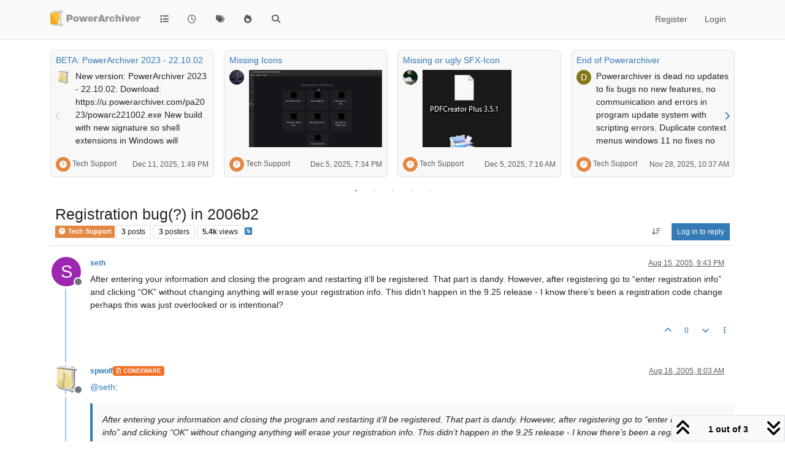

--- FILE ---
content_type: text/html; charset=utf-8
request_url: https://forums.powerarchiver.com/topic/1102/registration-bug-in-2006b2
body_size: 21102
content:
<!DOCTYPE html>
<html lang="en-US" data-dir="ltr" style="direction: ltr;">
<head>
<title>PowerArchiver Forums</title>
<meta name="viewport" content="width&#x3D;device-width, initial-scale&#x3D;1.0" />
	<meta name="content-type" content="text/html; charset=UTF-8" />
	<meta name="apple-mobile-web-app-capable" content="yes" />
	<meta name="mobile-web-app-capable" content="yes" />
	<meta property="og:site_name" content="PowerArchiver Forums" />
	<meta name="msapplication-badge" content="frequency=30; polling-uri=https://forums.powerarchiver.com/sitemap.xml" />
	<meta name="theme-color" content="#ffffff" />
	<meta name="keywords" content="powerarchiver,pa,.pa,zip,zipx,rar,iso,unrar,unzip,arj,wim,tar,tar.gz,tar.bz2,cab,msi" />
	<meta name="msapplication-square150x150logo" content="/assets/uploads/system/site-logo.png" />
	<meta name="title" content="Registration bug(?) in 2006b2" />
	<meta property="og:title" content="Registration bug(?) in 2006b2" />
	<meta property="og:type" content="article" />
	<meta property="article:published_time" content="2005-08-15T21:43:20.000Z" />
	<meta property="article:modified_time" content="2005-08-16T10:58:46.000Z" />
	<meta property="article:section" content="Tech Support" />
	<meta name="description" content="After entering your information and closing the program and restarting it’ll be registered. That part is dandy. However, after registering go to “enter regis..." />
	<meta property="og:description" content="After entering your information and closing the program and restarting it’ll be registered. That part is dandy. However, after registering go to “enter regis..." />
	<meta property="og:image" content="https://forums.powerarchiver.com/assets/uploads/system/site-logo.png" />
	<meta property="og:image:url" content="https://forums.powerarchiver.com/assets/uploads/system/site-logo.png" />
	<meta property="og:image:width" content="undefined" />
	<meta property="og:image:height" content="undefined" />
	<meta property="og:url" content="https://forums.powerarchiver.com/topic/1102/registration-bug-in-2006b2" />
	
<link rel="stylesheet" type="text/css" href="/assets/client.css?v=d5c88f26aa6" />
<link rel="icon" type="image/x-icon" href="/assets/uploads/system/favicon.ico?v&#x3D;d5c88f26aa6" />
	<link rel="manifest" href="/manifest.webmanifest" crossorigin="use-credentials" />
	<link rel="search" type="application/opensearchdescription+xml" title="PowerArchiver Forums" href="/osd.xml" />
	<link rel="apple-touch-icon" href="/assets/images/touch/512.png" />
	<link rel="icon" sizes="36x36" href="/assets/images/touch/36.png" />
	<link rel="icon" sizes="48x48" href="/assets/images/touch/48.png" />
	<link rel="icon" sizes="72x72" href="/assets/images/touch/72.png" />
	<link rel="icon" sizes="96x96" href="/assets/images/touch/96.png" />
	<link rel="icon" sizes="144x144" href="/assets/images/touch/144.png" />
	<link rel="icon" sizes="192x192" href="/assets/images/touch/192.png" />
	<link rel="icon" sizes="512x512" href="/assets/images/touch/512.png" />
	<link rel="prefetch" href="/assets/src/modules/composer.js?v&#x3D;d5c88f26aa6" />
	<link rel="prefetch" href="/assets/src/modules/composer/uploads.js?v&#x3D;d5c88f26aa6" />
	<link rel="prefetch" href="/assets/src/modules/composer/drafts.js?v&#x3D;d5c88f26aa6" />
	<link rel="prefetch" href="/assets/src/modules/composer/tags.js?v&#x3D;d5c88f26aa6" />
	<link rel="prefetch" href="/assets/src/modules/composer/categoryList.js?v&#x3D;d5c88f26aa6" />
	<link rel="prefetch" href="/assets/src/modules/composer/resize.js?v&#x3D;d5c88f26aa6" />
	<link rel="prefetch" href="/assets/src/modules/composer/autocomplete.js?v&#x3D;d5c88f26aa6" />
	<link rel="prefetch" href="/assets/templates/composer.tpl?v&#x3D;d5c88f26aa6" />
	<link rel="prefetch" href="/assets/language/en-US/topic.json?v&#x3D;d5c88f26aa6" />
	<link rel="prefetch" href="/assets/language/en-US/modules.json?v&#x3D;d5c88f26aa6" />
	<link rel="prefetch" href="/assets/language/en-US/tags.json?v&#x3D;d5c88f26aa6" />
	<link rel="prefetch stylesheet" href="/assets/plugins/nodebb-plugin-markdown/styles/default.css" />
	<link rel="prefetch" href="/assets/language/en-US/markdown.json?v&#x3D;d5c88f26aa6" />
	<link rel="canonical" href="https://forums.powerarchiver.com/topic/1102/registration-bug-in-2006b2" />
	<link rel="alternate" type="application/rss+xml" href="/topic/1102.rss" />
	<link rel="up" href="https://forums.powerarchiver.com/category/4/tech-support" />
	<link rel="author" href="https://forums.powerarchiver.com/user/seth" />
	
<script>
var config = JSON.parse('{"relative_path":"","upload_url":"/assets/uploads","asset_base_url":"/assets","assetBaseUrl":"/assets","siteTitle":"PowerArchiver Forums","browserTitle":"PowerArchiver Forums","description":"PowerArchiver user community","keywords":"powerarchiver,pa,.pa,zip,zipx,rar,iso,unrar,unzip,arj,wim,tar,tar.gz,tar.bz2,cab,msi","brand:logo":"&#x2F;assets&#x2F;uploads&#x2F;system&#x2F;site-logo.png","titleLayout":"&#123;browserTitle&#125;","showSiteTitle":false,"maintenanceMode":false,"postQueue":0,"minimumTitleLength":3,"maximumTitleLength":255,"minimumPostLength":8,"maximumPostLength":32767,"minimumTagsPerTopic":0,"maximumTagsPerTopic":5,"minimumTagLength":3,"maximumTagLength":15,"undoTimeout":0,"useOutgoingLinksPage":false,"allowGuestHandles":false,"allowTopicsThumbnail":false,"usePagination":false,"disableChat":false,"disableChatMessageEditing":false,"maximumChatMessageLength":9007199254740991,"socketioTransports":["polling","websocket"],"socketioOrigins":"https://forums.powerarchiver.com:*","websocketAddress":"","maxReconnectionAttempts":5,"reconnectionDelay":1500,"topicsPerPage":100,"postsPerPage":100,"maximumFileSize":2048,"theme:id":"nodebb-theme-persona","theme:src":"","defaultLang":"en-US","userLang":"en-US","loggedIn":false,"uid":-1,"cache-buster":"v=d5c88f26aa6","topicPostSort":"oldest_to_newest","categoryTopicSort":"recently_replied","csrf_token":false,"searchEnabled":true,"searchDefaultInQuick":"titles","bootswatchSkin":"","composer:showHelpTab":true,"enablePostHistory":true,"timeagoCutoff":30,"timeagoCodes":["af","am","ar","az-short","az","be","bg","bs","ca","cs","cy","da","de-short","de","dv","el","en-short","en","es-short","es","et","eu","fa-short","fa","fi","fr-short","fr","gl","he","hr","hu","hy","id","is","it-short","it","ja","jv","ko","ky","lt","lv","mk","nl","no","pl","pt-br-short","pt-br","pt-short","pt","ro","rs","ru","rw","si","sk","sl","sq","sr","sv","th","tr-short","tr","uk","ur","uz","vi","zh-CN","zh-TW"],"cookies":{"enabled":false,"message":"[[global:cookies.message]]","dismiss":"[[global:cookies.accept]]","link":"[[global:cookies.learn-more]]","link_url":"https:&#x2F;&#x2F;www.cookiesandyou.com"},"thumbs":{"size":512},"emailPrompt":1,"useragent":{"isSafari":false},"fontawesome":{"pro":false,"styles":["solid","brands","regular"],"version":"6.7.2"},"activitypub":{"probe":0},"acpLang":"undefined","topicSearchEnabled":false,"disableCustomUserSkins":true,"defaultBootswatchSkin":"","hideSubCategories":false,"hideCategoryLastPost":false,"enableQuickReply":false,"composer-default":{},"markdown":{"highlight":1,"highlightLinesLanguageList":"[]","hljsLanguages":["common"],"theme":"default.css","defaultHighlightLanguage":"","externalMark":true},"question-and-answer":{"forceQuestions":"on","defaultCid_11":"off","defaultCid_16":"off","defaultCid_19":"off","defaultCid_2":"off","defaultCid_24":"off","defaultCid_3":"off","defaultCid_7":"off","defaultCid_13":"off","defaultCid_25":"off","defaultCid_4":"off","defaultCid_6":"off","defaultCid_8":"off","defaultCid_14":"off","defaultCid_23":"off","defaultCid_26":"off","defaultCid_5":"off","defaultCid_9":"off","defaultCid_10":"off","defaultCid_15":"off","defaultCid_17":"off","defaultCid_18":"off","defaultCid_21":"off","defaultCid_20":"off","defaultCid_22":"off","defaultCid_12":"off","defaultCid_27":"off"},"recentCards":{"title":"Recent Topics","opacity":"1.0","textShadow":"","enableCarousel":1,"enableCarouselPagination":1,"minSlides":1,"maxSlides":4},"spam-be-gone":{}}');
var app = {
user: JSON.parse('{"uid":-1,"username":"Guest","displayname":"Guest","userslug":"","fullname":"Guest","email":"","icon:text":"?","icon:bgColor":"#aaa","groupTitle":"","groupTitleArray":[],"status":"offline","reputation":0,"email:confirmed":false,"unreadData":{"":{},"new":{},"watched":{},"unreplied":{}},"isAdmin":false,"isGlobalMod":false,"isMod":false,"privileges":{"chat":false,"chat:privileged":false,"upload:post:image":false,"upload:post:file":false,"signature":false,"invite":false,"group:create":false,"search:content":false,"search:users":false,"search:tags":false,"view:users":false,"view:tags":true,"view:groups":false,"local:login":false,"ban":false,"mute":false,"view:users:info":false},"blocks":[],"timeagoCode":"en","offline":true,"lastRoomId":null,"isEmailConfirmSent":false}')
};
document.documentElement.style.setProperty('--panel-offset', `${localStorage.getItem('panelOffset') || 0}px`);
</script>

<!-- Global site tag (gtag.js) - Google Analytics -->
<script async src="https://www.googletagmanager.com/gtag/js?id=UA-1721544-6"></script>
<script>
  window.dataLayer = window.dataLayer || [];
  function gtag(){dataLayer.push(arguments);}
  gtag('js', new Date());

  gtag('config', 'UA-1721544-6');
</script>
<!-- <a href="http://beta.attachmentcloud.com/honeypot/nodebb.php">paronymous-ruler</a> -->


</head>
<body class="page-topic page-topic-1102 page-topic-registration-bug-in-2006b2 template-topic page-topic-category-4 page-topic-category-tech-support parent-category-4 page-status-200 theme-persona user-guest skin-noskin">
<nav id="menu" class="slideout-menu hidden">
<section class="menu-section" data-section="navigation">
<ul class="menu-section-list text-bg-dark list-unstyled"></ul>
</section>
</nav>
<nav id="chats-menu" class="slideout-menu hidden">

</nav>
<main id="panel" class="slideout-panel">
<nav class="navbar sticky-top navbar-expand-lg bg-light header border-bottom py-0" id="header-menu" component="navbar">
<div class="container-lg justify-content-start flex-nowrap">
<div class="d-flex align-items-center me-auto" style="min-width: 0px;">
<button type="button" class="navbar-toggler border-0" id="mobile-menu">
<i class="fa fa-lg fa-fw fa-bars unread-count" ></i>
<span component="unread/icon" class="notification-icon fa fa-fw fa-book unread-count" data-content="0" data-unread-url="/unread"></span>
</button>
<div class="d-inline-flex align-items-center" style="min-width: 0px;">

<a class="navbar-brand" href="/">
<img alt="" class=" forum-logo d-inline-block align-text-bottom" src="/assets/uploads/system/site-logo.png?v=d5c88f26aa6" />
</a>


</div>
</div>


<div component="navbar/title" class="visible-xs hidden">
<span></span>
</div>
<div id="nav-dropdown" class="collapse navbar-collapse d-none d-lg-block">
<ul id="main-nav" class="navbar-nav me-auto mb-2 mb-lg-0">


<li class="nav-item " title="Categories">
<a class="nav-link navigation-link "
 href="&#x2F;categories" >

<i class="fa fa-fw fa-list" data-content=""></i>


<span class="visible-xs-inline">Categories</span>


</a>

</li>



<li class="nav-item " title="Recent">
<a class="nav-link navigation-link "
 href="&#x2F;recent" >

<i class="fa fa-fw fa-clock-o" data-content=""></i>


<span class="visible-xs-inline">Recent</span>


</a>

</li>



<li class="nav-item " title="Tags">
<a class="nav-link navigation-link "
 href="&#x2F;tags" >

<i class="fa fa-fw fa-tags" data-content=""></i>


<span class="visible-xs-inline">Tags</span>


</a>

</li>



<li class="nav-item " title="Popular">
<a class="nav-link navigation-link "
 href="&#x2F;popular" >

<i class="fa fa-fw fa-fire" data-content=""></i>


<span class="visible-xs-inline">Popular</span>


</a>

</li>



<li class="nav-item " title="Search">
<a class="nav-link navigation-link "
 href="&#x2F;search" >

<i class="fa fa-fw fa-search" data-content=""></i>


<span class="visible-xs-inline">Search</span>


</a>

</li>


</ul>
<ul class="navbar-nav mb-2 mb-lg-0 hidden-xs">
<li class="nav-item">
<a href="#" id="reconnect" class="nav-link hide" title="Looks like your connection to PowerArchiver Forums was lost, please wait while we try to reconnect.">
<i class="fa fa-check"></i>
</a>
</li>
</ul>



<ul id="logged-out-menu" class="navbar-nav me-0 mb-2 mb-lg-0 align-items-center">

<li class="nav-item">
<a class="nav-link" href="/register">
<i class="fa fa-pencil fa-fw d-inline-block d-sm-none"></i>
<span>Register</span>
</a>
</li>

<li class="nav-item">
<a class="nav-link" href="/login">
<i class="fa fa-sign-in fa-fw d-inline-block d-sm-none"></i>
<span>Login</span>
</a>
</li>
</ul>


</div>
</div>
</nav>
<script>
const rect = document.getElementById('header-menu').getBoundingClientRect();
const offset = Math.max(0, rect.bottom);
document.documentElement.style.setProperty('--panel-offset', offset + `px`);
</script>
<div class="container-lg pt-3" id="content">
<noscript>
<div class="alert alert-danger">
<p>
Your browser does not seem to support JavaScript. As a result, your viewing experience will be diminished, and you have been placed in <strong>read-only mode</strong>.
</p>
<p>
Please download a browser that supports JavaScript, or enable it if it's disabled (i.e. NoScript).
</p>
</div>
</noscript>
<div data-widget-area="header">


<div class="recent-cards-plugin preventSlideout">

<div class="d-flex gap-3 recent-cards carousel-mode overflow-hidden" itemscope itemtype="http://www.schema.org/ItemList" style="">

<div class=" recent-card-container" data-cid="4">
<div class="recent-card card card-header border rounded mb-2 p-2 position-relative d-inline-flex " style="width: 312px;">
<div class="recent-card-body h-100 overflow-hidden">
<div>
<h6 class="topic-title mt-0 text-truncate"><a href="/topic/6678/beta-powerarchiver-2023-22-10-02" title="BETA: PowerArchiver 2023 - 22.10.02">BETA: PowerArchiver 2023 - 22.10.02</a></h6>
</div>
<div class="d-flex">
<div class="me-2">
<a class="text-decoration-none" href="/user/spwolf"><img title="spwolf" data-uid="3" class="avatar avatar-tooltip avatar-rounded" alt="spwolf" loading="lazy" component="avatar/picture" src="/uploads/profile/uid-3/3-profileimg.png" style="--avatar-size: 24px;" onError="this.remove()" itemprop="image" /><span title="spwolf" data-uid="3" class="avatar avatar-tooltip avatar-rounded" component="avatar/icon" style="--avatar-size: 24px; background-color: #827717">S</span></a>
</div>
<div class="topic-info text-sm text-break" style="transform: rotate(0);">

<a href="/topic/6678/beta-powerarchiver-2023-22-10-02" class="stretched-link"></a>
New version:
PowerArchiver 2023 - 22.10.02:
Download:
https://u.powerarchiver.com/pa2023/powarc221002.exe
New build with new signature so shell extensions in Windows will function properly.
Thanks everyone for your assistance!


</div>
</div>
</div>
<div class="d-flex mt-3 justify-content-between align-items-center gap-2">
<span class="category-item text-xs text-truncate">

<span class="icon d-inline-flex justify-content-center align-items-center align-middle rounded-circle" style="background-color:  #E48743; border-color:  #E48743!important; color: #FFFFFF; width:24px; height: 24px; font-size: 12px;"><i class="fa fa-fw fa-question-circle"></i></span>

<a class="text-muted" title="Tech Support" href="/category/4/tech-support">Tech Support</a>
</span>


<span class="text-muted text-xs text-truncate"><span class="sort-info timeago" title="2025-12-11T13:49:28.082Z"></span></span>



</div>
</div>
</div>

<div class=" recent-card-container" data-cid="4">
<div class="recent-card card card-header border rounded mb-2 p-2 position-relative d-inline-flex " style="width: 312px;">
<div class="recent-card-body h-100 overflow-hidden">
<div>
<h6 class="topic-title mt-0 text-truncate"><a href="/topic/6646/missing-icons" title="Missing Icons">Missing Icons</a></h6>
</div>
<div class="d-flex">
<div class="me-2">
<a class="text-decoration-none" href="/user/luxor"><img title="Luxor" data-uid="23" class="avatar avatar-tooltip avatar-rounded" alt="Luxor" loading="lazy" component="avatar/picture" src="/uploads/_imported_profiles/_23_luxoravatar2small.png" style="--avatar-size: 24px;" onError="this.remove()" itemprop="image" /><span title="Luxor" data-uid="23" class="avatar avatar-tooltip avatar-rounded" component="avatar/icon" style="--avatar-size: 24px; background-color: #009688">L</span></a>
</div>
<div class="topic-info text-sm text-break" style="transform: rotate(0);">

<a href="/post/38799"><img src="/assets/uploads/files/1695053428163-powerarc_2023-09-18_17-00-19.png" class="mw-100" alt="Topic thumbnail image"/></a>

</div>
</div>
</div>
<div class="d-flex mt-3 justify-content-between align-items-center gap-2">
<span class="category-item text-xs text-truncate">

<span class="icon d-inline-flex justify-content-center align-items-center align-middle rounded-circle" style="background-color:  #E48743; border-color:  #E48743!important; color: #FFFFFF; width:24px; height: 24px; font-size: 12px;"><i class="fa fa-fw fa-question-circle"></i></span>

<a class="text-muted" title="Tech Support" href="/category/4/tech-support">Tech Support</a>
</span>


<span class="text-muted text-xs text-truncate"><span class="sort-info timeago" title="2025-12-05T19:34:27.226Z"></span></span>



</div>
</div>
</div>

<div class=" recent-card-container" data-cid="4">
<div class="recent-card card card-header border rounded mb-2 p-2 position-relative d-inline-flex " style="width: 312px;">
<div class="recent-card-body h-100 overflow-hidden">
<div>
<h6 class="topic-title mt-0 text-truncate"><a href="/topic/6185/missing-or-ugly-sfx-icon" title="Missing or ugly SFX-Icon">Missing or ugly SFX-Icon</a></h6>
</div>
<div class="d-flex">
<div class="me-2">
<a class="text-decoration-none" href="/user/merowinger"><img title="Merowinger" data-uid="9855" class="avatar avatar-tooltip avatar-rounded" alt="Merowinger" loading="lazy" component="avatar/picture" src="/assets/uploads/profile/uid-9855/9855-profileavatar.jpeg" style="--avatar-size: 24px;" onError="this.remove()" itemprop="image" /><span title="Merowinger" data-uid="9855" class="avatar avatar-tooltip avatar-rounded" component="avatar/icon" style="--avatar-size: 24px; background-color: #2196f3">M</span></a>
</div>
<div class="topic-info text-sm text-break" style="transform: rotate(0);">

<a href="/post/37522"><img src="/assets/uploads/files/1563693941255-unbenannt-1.jpg" class="mw-100" alt="Topic thumbnail image"/></a>

</div>
</div>
</div>
<div class="d-flex mt-3 justify-content-between align-items-center gap-2">
<span class="category-item text-xs text-truncate">

<span class="icon d-inline-flex justify-content-center align-items-center align-middle rounded-circle" style="background-color:  #E48743; border-color:  #E48743!important; color: #FFFFFF; width:24px; height: 24px; font-size: 12px;"><i class="fa fa-fw fa-question-circle"></i></span>

<a class="text-muted" title="Tech Support" href="/category/4/tech-support">Tech Support</a>
</span>


<span class="text-muted text-xs text-truncate"><span class="sort-info timeago" title="2025-12-05T07:16:45.562Z"></span></span>



</div>
</div>
</div>

<div class=" recent-card-container" data-cid="4">
<div class="recent-card card card-header border rounded mb-2 p-2 position-relative d-inline-flex " style="width: 312px;">
<div class="recent-card-body h-100 overflow-hidden">
<div>
<h6 class="topic-title mt-0 text-truncate"><a href="/topic/6673/end-of-powerarchiver" title="End of Powerarchiver">End of Powerarchiver</a></h6>
</div>
<div class="d-flex">
<div class="me-2">
<a class="text-decoration-none" href="/user/davidsplash"><span title="davidsplash" data-uid="12" class="avatar avatar-tooltip avatar-rounded" component="avatar/icon" style="--avatar-size: 24px; background-color: #827717">D</span></a>
</div>
<div class="topic-info text-sm text-break" style="transform: rotate(0);">

<a href="/topic/6673/end-of-powerarchiver" class="stretched-link"></a>
Powerarchiver is dead no updates to fix bugs no new features, no communication and errors in program  update system with scripting errors.  Duplicate context menus windows 11 no fixes no updates
I declare that this is the last version.


</div>
</div>
</div>
<div class="d-flex mt-3 justify-content-between align-items-center gap-2">
<span class="category-item text-xs text-truncate">

<span class="icon d-inline-flex justify-content-center align-items-center align-middle rounded-circle" style="background-color:  #E48743; border-color:  #E48743!important; color: #FFFFFF; width:24px; height: 24px; font-size: 12px;"><i class="fa fa-fw fa-question-circle"></i></span>

<a class="text-muted" title="Tech Support" href="/category/4/tech-support">Tech Support</a>
</span>


<span class="text-muted text-xs text-truncate"><span class="sort-info timeago" title="2025-11-28T10:37:35.267Z"></span></span>



</div>
</div>
</div>

<div class=" recent-card-container" data-cid="4">
<div class="recent-card card card-header border rounded mb-2 p-2 position-relative d-inline-flex " style="width: 312px;">
<div class="recent-card-body h-100 overflow-hidden">
<div>
<h6 class="topic-title mt-0 text-truncate"><a href="/topic/6675/windows-11-shell-extension-crash" title="Windows 11 Shell Extension crash">Windows 11 Shell Extension crash</a></h6>
</div>
<div class="d-flex">
<div class="me-2">
<a class="text-decoration-none" href="/user/wilsonp"><span title="wilsonp" data-uid="38" class="avatar avatar-tooltip avatar-rounded" component="avatar/icon" style="--avatar-size: 24px; background-color: #e65100">W</span></a>
</div>
<div class="topic-info text-sm text-break" style="transform: rotate(0);">

<a href="/topic/6675/windows-11-shell-extension-crash" class="stretched-link"></a>
Copied the Take Command shortcut, changed Target to be wt.exe -p “Take Command” and saved it. Right-clicked to get to properties and Explorer crashed. (wt.exe is the Microsoft Terminal program, which I have installed from the Microsoft Store.)
The Target path had changed to: C:\Users{username}\AppData\Local\Microsoft\WindowsApps\wt.exe -p “Take Command”
Created a new shortcut in a Start Menu folder and set the command line to the same, and it crashed the same.
Created a new shortcut and set the command line to mspaint.exe (also a Windows Store app) and Explorer crashed on right-click on the shortcut.
It appears PowerArchiver shell extensions doesn’t handle Windows Store apps in shortcuts properly. Perhaps it needs better defensive coding around checking the Target of shortcuts, or just ignoring shortcuts altogether.
Running PA 22.00.11 on Windows 11 24H2 Build 26100.6584


</div>
</div>
</div>
<div class="d-flex mt-3 justify-content-between align-items-center gap-2">
<span class="category-item text-xs text-truncate">

<span class="icon d-inline-flex justify-content-center align-items-center align-middle rounded-circle" style="background-color:  #E48743; border-color:  #E48743!important; color: #FFFFFF; width:24px; height: 24px; font-size: 12px;"><i class="fa fa-fw fa-question-circle"></i></span>

<a class="text-muted" title="Tech Support" href="/category/4/tech-support">Tech Support</a>
</span>


<span class="text-muted text-xs text-truncate"><span class="sort-info timeago" title="2025-09-19T23:46:12.285Z"></span></span>



</div>
</div>
</div>

<div class=" recent-card-container" data-cid="4">
<div class="recent-card card card-header border rounded mb-2 p-2 position-relative d-inline-flex " style="width: 312px;">
<div class="recent-card-body h-100 overflow-hidden">
<div>
<h6 class="topic-title mt-0 text-truncate"><a href="/topic/6674/affected-by-winrar-rar-vulnerability" title="Affected by winrar&#x2F;.rar vulnerability?">Affected by winrar&#x2F;.rar vulnerability?</a></h6>
</div>
<div class="d-flex">
<div class="me-2">
<a class="text-decoration-none" href="/user/cmmpc"><span title="cmmpc" data-uid="3719" class="avatar avatar-tooltip avatar-rounded" component="avatar/icon" style="--avatar-size: 24px; background-color: #e65100">C</span></a>
</div>
<div class="topic-info text-sm text-break" style="transform: rotate(0);">

<a href="/topic/6674/affected-by-winrar-rar-vulnerability" class="stretched-link"></a>
Was Power Archiver affected by the WinRAR/.rar vulnerability discovered by ESET researchers recently?
Not sure if PA is using their libraries for extraction.


</div>
</div>
</div>
<div class="d-flex mt-3 justify-content-between align-items-center gap-2">
<span class="category-item text-xs text-truncate">

<span class="icon d-inline-flex justify-content-center align-items-center align-middle rounded-circle" style="background-color:  #E48743; border-color:  #E48743!important; color: #FFFFFF; width:24px; height: 24px; font-size: 12px;"><i class="fa fa-fw fa-question-circle"></i></span>

<a class="text-muted" title="Tech Support" href="/category/4/tech-support">Tech Support</a>
</span>


<span class="text-muted text-xs text-truncate"><span class="sort-info timeago" title="2025-08-14T18:09:29.808Z"></span></span>



</div>
</div>
</div>

<div class=" recent-card-container" data-cid="4">
<div class="recent-card card card-header border rounded mb-2 p-2 position-relative d-inline-flex " style="width: 312px;">
<div class="recent-card-body h-100 overflow-hidden">
<div>
<h6 class="topic-title mt-0 text-truncate"><a href="/topic/6671/updates" title="updates">updates</a></h6>
</div>
<div class="d-flex">
<div class="me-2">
<a class="text-decoration-none" href="/user/davidsplash"><span title="davidsplash" data-uid="12" class="avatar avatar-tooltip avatar-rounded" component="avatar/icon" style="--avatar-size: 24px; background-color: #827717">D</span></a>
</div>
<div class="topic-info text-sm text-break" style="transform: rotate(0);">

<a href="/topic/6671/updates" class="stretched-link"></a>
anything planned for the future or is this software just dead now?


</div>
</div>
</div>
<div class="d-flex mt-3 justify-content-between align-items-center gap-2">
<span class="category-item text-xs text-truncate">

<span class="icon d-inline-flex justify-content-center align-items-center align-middle rounded-circle" style="background-color:  #E48743; border-color:  #E48743!important; color: #FFFFFF; width:24px; height: 24px; font-size: 12px;"><i class="fa fa-fw fa-question-circle"></i></span>

<a class="text-muted" title="Tech Support" href="/category/4/tech-support">Tech Support</a>
</span>


<span class="text-muted text-xs text-truncate"><span class="sort-info timeago" title="2025-07-22T23:14:34.601Z"></span></span>



</div>
</div>
</div>

<div class=" recent-card-container" data-cid="4">
<div class="recent-card card card-header border rounded mb-2 p-2 position-relative d-inline-flex " style="width: 312px;">
<div class="recent-card-body h-100 overflow-hidden">
<div>
<h6 class="topic-title mt-0 text-truncate"><a href="/topic/6672/ultimate-zip-was-made-by-powerarchiver" title="Ultimate zip was made by powerarchiver">Ultimate zip was made by powerarchiver</a></h6>
</div>
<div class="d-flex">
<div class="me-2">
<a class="text-decoration-none" href="/user/davidsplash"><span title="davidsplash" data-uid="12" class="avatar avatar-tooltip avatar-rounded" component="avatar/icon" style="--avatar-size: 24px; background-color: #827717">D</span></a>
</div>
<div class="topic-info text-sm text-break" style="transform: rotate(0);">

<a href="/topic/6672/ultimate-zip-was-made-by-powerarchiver" class="stretched-link"></a>
From google search
AI Overview
Yes, that’s correct. UltimateZip was indeed a product of the same company that developed PowerArchiver, and it was essentially a rebranded version of PowerArchiver. It was discontinued and replaced by PowerArchiver.


</div>
</div>
</div>
<div class="d-flex mt-3 justify-content-between align-items-center gap-2">
<span class="category-item text-xs text-truncate">

<span class="icon d-inline-flex justify-content-center align-items-center align-middle rounded-circle" style="background-color:  #E48743; border-color:  #E48743!important; color: #FFFFFF; width:24px; height: 24px; font-size: 12px;"><i class="fa fa-fw fa-question-circle"></i></span>

<a class="text-muted" title="Tech Support" href="/category/4/tech-support">Tech Support</a>
</span>


<span class="text-muted text-xs text-truncate"><span class="sort-info timeago" title="2025-06-20T08:04:50.449Z"></span></span>



</div>
</div>
</div>

<div class=" recent-card-container" data-cid="4">
<div class="recent-card card card-header border rounded mb-2 p-2 position-relative d-inline-flex " style="width: 312px;">
<div class="recent-card-body h-100 overflow-hidden">
<div>
<h6 class="topic-title mt-0 text-truncate"><a href="/topic/6661/news-update-on-powerarchiver-connexion-in-2024" title="News&#x2F;Update on PowerArchiver&#x2F;Connexion in 2024">News&#x2F;Update on PowerArchiver&#x2F;Connexion in 2024</a></h6>
</div>
<div class="d-flex">
<div class="me-2">
<a class="text-decoration-none" href="/user/theandymac"><img title="TheAndyMac" data-uid="3609" class="avatar avatar-tooltip avatar-rounded" alt="TheAndyMac" loading="lazy" component="avatar/picture" src="/assets/uploads/profile/uid-3609/3609-profileavatar-1673941171797.jpeg" style="--avatar-size: 24px;" onError="this.remove()" itemprop="image" /><span title="TheAndyMac" data-uid="3609" class="avatar avatar-tooltip avatar-rounded" component="avatar/icon" style="--avatar-size: 24px; background-color: #009688">T</span></a>
</div>
<div class="topic-info text-sm text-break" style="transform: rotate(0);">

<a href="/topic/6661/news-update-on-powerarchiver-connexion-in-2024" class="stretched-link"></a>
Hi everyone, some good news about PowerArchiver… I’ve managed to get in touch with the original developer of PowerArchiver, Ivan Petrovic, and he has confirmed that the product is not dead or abandoned, in fact it is still very much alive! There has been a hiatus over the past months for various reasons, but that we should expect to see stuff coming through in the coming months (hopefully the next 2 months).


</div>
</div>
</div>
<div class="d-flex mt-3 justify-content-between align-items-center gap-2">
<span class="category-item text-xs text-truncate">

<span class="icon d-inline-flex justify-content-center align-items-center align-middle rounded-circle" style="background-color:  #E48743; border-color:  #E48743!important; color: #FFFFFF; width:24px; height: 24px; font-size: 12px;"><i class="fa fa-fw fa-question-circle"></i></span>

<a class="text-muted" title="Tech Support" href="/category/4/tech-support">Tech Support</a>
</span>


<span class="text-muted text-xs text-truncate"><span class="sort-info timeago" title="2025-02-27T14:18:08.497Z"></span></span>



</div>
</div>
</div>

<div class=" recent-card-container" data-cid="4">
<div class="recent-card card card-header border rounded mb-2 p-2 position-relative d-inline-flex " style="width: 312px;">
<div class="recent-card-body h-100 overflow-hidden">
<div>
<h6 class="topic-title mt-0 text-truncate"><a href="/topic/6670/beta-powerarchive-22-00-11-windows-11-context-menu-duplicated-additional-tier" title="BETA PowerArchive 22.00.11 - Windows 11 Context Menu duplicated&#x2F;additional tier">BETA PowerArchive 22.00.11 - Windows 11 Context Menu duplicated&#x2F;additional tier</a></h6>
</div>
<div class="d-flex">
<div class="me-2">
<a class="text-decoration-none" href="/user/theandymac"><img title="TheAndyMac" data-uid="3609" class="avatar avatar-tooltip avatar-rounded" alt="TheAndyMac" loading="lazy" component="avatar/picture" src="/assets/uploads/profile/uid-3609/3609-profileavatar-1673941171797.jpeg" style="--avatar-size: 24px;" onError="this.remove()" itemprop="image" /><span title="TheAndyMac" data-uid="3609" class="avatar avatar-tooltip avatar-rounded" component="avatar/icon" style="--avatar-size: 24px; background-color: #009688">T</span></a>
</div>
<div class="topic-info text-sm text-break" style="transform: rotate(0);">

<a href="/post/38871"><img src="/assets/uploads/files/1736325038084-screenshot-2025-01-08-082909.png" class="mw-100" alt="Topic thumbnail image"/></a>

</div>
</div>
</div>
<div class="d-flex mt-3 justify-content-between align-items-center gap-2">
<span class="category-item text-xs text-truncate">

<span class="icon d-inline-flex justify-content-center align-items-center align-middle rounded-circle" style="background-color:  #E48743; border-color:  #E48743!important; color: #FFFFFF; width:24px; height: 24px; font-size: 12px;"><i class="fa fa-fw fa-question-circle"></i></span>

<a class="text-muted" title="Tech Support" href="/category/4/tech-support">Tech Support</a>
</span>


<span class="text-muted text-xs text-truncate"><span class="sort-info timeago" title="2025-01-19T08:56:02.591Z"></span></span>



</div>
</div>
</div>

<div class=" recent-card-container" data-cid="4">
<div class="recent-card card card-header border rounded mb-2 p-2 position-relative d-inline-flex " style="width: 312px;">
<div class="recent-card-body h-100 overflow-hidden">
<div>
<h6 class="topic-title mt-0 text-truncate"><a href="/topic/6669/no-icons-for-sfx-archives" title="No Icons for SFX-Archives">No Icons for SFX-Archives</a></h6>
</div>
<div class="d-flex">
<div class="me-2">
<a class="text-decoration-none" href="/user/merowinger"><img title="Merowinger" data-uid="9855" class="avatar avatar-tooltip avatar-rounded" alt="Merowinger" loading="lazy" component="avatar/picture" src="/assets/uploads/profile/uid-9855/9855-profileavatar.jpeg" style="--avatar-size: 24px;" onError="this.remove()" itemprop="image" /><span title="Merowinger" data-uid="9855" class="avatar avatar-tooltip avatar-rounded" component="avatar/icon" style="--avatar-size: 24px; background-color: #2196f3">M</span></a>
</div>
<div class="topic-info text-sm text-break" style="transform: rotate(0);">

<a href="/post/38865"><img src="/assets/uploads/files/1729594955632-zwischenablage_10-22-2024_01.jpg" class="mw-100" alt="Topic thumbnail image"/></a>

</div>
</div>
</div>
<div class="d-flex mt-3 justify-content-between align-items-center gap-2">
<span class="category-item text-xs text-truncate">

<span class="icon d-inline-flex justify-content-center align-items-center align-middle rounded-circle" style="background-color:  #E48743; border-color:  #E48743!important; color: #FFFFFF; width:24px; height: 24px; font-size: 12px;"><i class="fa fa-fw fa-question-circle"></i></span>

<a class="text-muted" title="Tech Support" href="/category/4/tech-support">Tech Support</a>
</span>


<span class="text-muted text-xs text-truncate"><span class="sort-info timeago" title="2024-10-23T17:19:52.650Z"></span></span>



</div>
</div>
</div>

<div class=" recent-card-container" data-cid="4">
<div class="recent-card card card-header border rounded mb-2 p-2 position-relative d-inline-flex " style="width: 312px;">
<div class="recent-card-body h-100 overflow-hidden">
<div>
<h6 class="topic-title mt-0 text-truncate"><a href="/topic/6668/zip-extraction-from-windows-11-by-windows" title="Zip extraction from windows 11 by windows">Zip extraction from windows 11 by windows</a></h6>
</div>
<div class="d-flex">
<div class="me-2">
<a class="text-decoration-none" href="/user/davidsplash"><span title="davidsplash" data-uid="12" class="avatar avatar-tooltip avatar-rounded" component="avatar/icon" style="--avatar-size: 24px; background-color: #827717">D</span></a>
</div>
<div class="topic-info text-sm text-break" style="transform: rotate(0);">

<a href="/topic/6668/zip-extraction-from-windows-11-by-windows" class="stretched-link"></a>
Basically I used powerarchiver context menus to zip up a folder then i used windows 11 own built in zip extractor via the context menu to extract all and this is where it throw up a fault. , I’m using windows 11 .
The file that was a problem in the zip that windows 11 could not extract was iva “babe” cotton.jpg
I know it has non standard quotes in it.
However I had winrar on the computer and tried the exact same method with their context menu compress to zip and then I extracted the file with windows own extract all context menu and it had no problems.  This indicates that powerarchiver is doing something different with iva “babe” cotton.jpg  compressing to zip.
Then I changed iva  “babe” cotton.jpg to iva babe cotton.jpg and compressed it with powerarchiver and then tried it with windows 11 extract all and had no problems.  It looks like powerarchiver is doing something to that one file that has quotes in it.
Please note that powerarchiver extracted both zip files with no problems, only windows built in zip extraction had the fault.  Reason I’m letting people know in case they send zip files with special characters in files names to people who do not have powerarchiver.
When will a fix be implemented?


</div>
</div>
</div>
<div class="d-flex mt-3 justify-content-between align-items-center gap-2">
<span class="category-item text-xs text-truncate">

<span class="icon d-inline-flex justify-content-center align-items-center align-middle rounded-circle" style="background-color:  #E48743; border-color:  #E48743!important; color: #FFFFFF; width:24px; height: 24px; font-size: 12px;"><i class="fa fa-fw fa-question-circle"></i></span>

<a class="text-muted" title="Tech Support" href="/category/4/tech-support">Tech Support</a>
</span>


<span class="text-muted text-xs text-truncate"><span class="sort-info timeago" title="2024-10-21T07:18:32.632Z"></span></span>



</div>
</div>
</div>

<div class=" recent-card-container" data-cid="4">
<div class="recent-card card card-header border rounded mb-2 p-2 position-relative d-inline-flex " style="width: 312px;">
<div class="recent-card-body h-100 overflow-hidden">
<div>
<h6 class="topic-title mt-0 text-truncate"><a href="/topic/6667/installer-problem" title="Installer problem">Installer problem</a></h6>
</div>
<div class="d-flex">
<div class="me-2">
<a class="text-decoration-none" href="/user/lxworld"><span title="lxworld" data-uid="10252" class="avatar avatar-tooltip avatar-rounded" component="avatar/icon" style="--avatar-size: 24px; background-color: #e65100">L</span></a>
</div>
<div class="topic-info text-sm text-break" style="transform: rotate(0);">

<a href="/topic/6667/installer-problem" class="stretched-link"></a>
On installing the program I am getting the error message:
"Unable to execute file c:\Program Files\PowerArchiver\pashutil.exe
CreateProcess failed: code 2
The system cannot find the file specified"
This can’t be right!
I am using the latest official build of Windows 11


</div>
</div>
</div>
<div class="d-flex mt-3 justify-content-between align-items-center gap-2">
<span class="category-item text-xs text-truncate">

<span class="icon d-inline-flex justify-content-center align-items-center align-middle rounded-circle" style="background-color:  #E48743; border-color:  #E48743!important; color: #FFFFFF; width:24px; height: 24px; font-size: 12px;"><i class="fa fa-fw fa-question-circle"></i></span>

<a class="text-muted" title="Tech Support" href="/category/4/tech-support">Tech Support</a>
</span>


<span class="text-muted text-xs text-truncate"><span class="sort-info timeago" title="2024-10-14T06:37:57.914Z"></span></span>



</div>
</div>
</div>

<div class=" recent-card-container" data-cid="4">
<div class="recent-card card card-header border rounded mb-2 p-2 position-relative d-inline-flex " style="width: 312px;">
<div class="recent-card-body h-100 overflow-hidden">
<div>
<h6 class="topic-title mt-0 text-truncate"><a href="/topic/6664/button-alignment-about-window" title="Button alignment. About window.">Button alignment. About window.</a></h6>
</div>
<div class="d-flex">
<div class="me-2">
<a class="text-decoration-none" href="/user/luxor"><img title="Luxor" data-uid="23" class="avatar avatar-tooltip avatar-rounded" alt="Luxor" loading="lazy" component="avatar/picture" src="/uploads/_imported_profiles/_23_luxoravatar2small.png" style="--avatar-size: 24px;" onError="this.remove()" itemprop="image" /><span title="Luxor" data-uid="23" class="avatar avatar-tooltip avatar-rounded" component="avatar/icon" style="--avatar-size: 24px; background-color: #009688">L</span></a>
</div>
<div class="topic-info text-sm text-break" style="transform: rotate(0);">

<a href="/post/38854"><img src="/assets/uploads/files/1726996285086-about-window.png" class="mw-100" alt="Topic thumbnail image"/></a>

</div>
</div>
</div>
<div class="d-flex mt-3 justify-content-between align-items-center gap-2">
<span class="category-item text-xs text-truncate">

<span class="icon d-inline-flex justify-content-center align-items-center align-middle rounded-circle" style="background-color:  #E48743; border-color:  #E48743!important; color: #FFFFFF; width:24px; height: 24px; font-size: 12px;"><i class="fa fa-fw fa-question-circle"></i></span>

<a class="text-muted" title="Tech Support" href="/category/4/tech-support">Tech Support</a>
</span>


<span class="text-muted text-xs text-truncate"><span class="sort-info timeago" title="2024-10-07T12:10:04.196Z"></span></span>



</div>
</div>
</div>

<div class=" recent-card-container" data-cid="4">
<div class="recent-card card card-header border rounded mb-2 p-2 position-relative d-inline-flex " style="width: 312px;">
<div class="recent-card-body h-100 overflow-hidden">
<div>
<h6 class="topic-title mt-0 text-truncate"><a href="/topic/6665/button-alignment-on-config-window" title="Button alignment on config window.">Button alignment on config window.</a></h6>
</div>
<div class="d-flex">
<div class="me-2">
<a class="text-decoration-none" href="/user/luxor"><img title="Luxor" data-uid="23" class="avatar avatar-tooltip avatar-rounded" alt="Luxor" loading="lazy" component="avatar/picture" src="/uploads/_imported_profiles/_23_luxoravatar2small.png" style="--avatar-size: 24px;" onError="this.remove()" itemprop="image" /><span title="Luxor" data-uid="23" class="avatar avatar-tooltip avatar-rounded" component="avatar/icon" style="--avatar-size: 24px; background-color: #009688">L</span></a>
</div>
<div class="topic-info text-sm text-break" style="transform: rotate(0);">

<a href="/post/38855"><img src="/assets/uploads/files/1726914596335-configbuttons.png" class="mw-100" alt="Topic thumbnail image"/></a>

</div>
</div>
</div>
<div class="d-flex mt-3 justify-content-between align-items-center gap-2">
<span class="category-item text-xs text-truncate">

<span class="icon d-inline-flex justify-content-center align-items-center align-middle rounded-circle" style="background-color:  #E48743; border-color:  #E48743!important; color: #FFFFFF; width:24px; height: 24px; font-size: 12px;"><i class="fa fa-fw fa-question-circle"></i></span>

<a class="text-muted" title="Tech Support" href="/category/4/tech-support">Tech Support</a>
</span>


<span class="text-muted text-xs text-truncate"><span class="sort-info timeago" title="2024-10-07T12:09:49.688Z"></span></span>



</div>
</div>
</div>

<div class=" recent-card-container" data-cid="4">
<div class="recent-card card card-header border rounded mb-2 p-2 position-relative d-inline-flex " style="width: 312px;">
<div class="recent-card-body h-100 overflow-hidden">
<div>
<h6 class="topic-title mt-0 text-truncate"><a href="/topic/6663/beta-powerarchiver-2023-22-00-10" title="BETA: PowerArchiver 2023 - 22.00.10">BETA: PowerArchiver 2023 - 22.00.10</a></h6>
</div>
<div class="d-flex">
<div class="me-2">
<a class="text-decoration-none" href="/user/spwolf"><img title="spwolf" data-uid="3" class="avatar avatar-tooltip avatar-rounded" alt="spwolf" loading="lazy" component="avatar/picture" src="/uploads/profile/uid-3/3-profileimg.png" style="--avatar-size: 24px;" onError="this.remove()" itemprop="image" /><span title="spwolf" data-uid="3" class="avatar avatar-tooltip avatar-rounded" component="avatar/icon" style="--avatar-size: 24px; background-color: #827717">S</span></a>
</div>
<div class="topic-info text-sm text-break" style="transform: rotate(0);">

<a href="/topic/6663/beta-powerarchiver-2023-22-00-10" class="stretched-link"></a>
New version:
PowerArchiver 2023 - 22.00.10:
Download:
https://u.powerarchiver.com/pa2023/powarc220010.exe
New build for some bug fixes and issues - full list to come with new update. Please test and see if you have any issues.
Thanks everyone for your assistance!


</div>
</div>
</div>
<div class="d-flex mt-3 justify-content-between align-items-center gap-2">
<span class="category-item text-xs text-truncate">

<span class="icon d-inline-flex justify-content-center align-items-center align-middle rounded-circle" style="background-color:  #E48743; border-color:  #E48743!important; color: #FFFFFF; width:24px; height: 24px; font-size: 12px;"><i class="fa fa-fw fa-question-circle"></i></span>

<a class="text-muted" title="Tech Support" href="/category/4/tech-support">Tech Support</a>
</span>


<span class="text-muted text-xs text-truncate"><span class="sort-info timeago" title="2024-10-07T09:33:20.461Z"></span></span>



</div>
</div>
</div>

<div class=" recent-card-container" data-cid="4">
<div class="recent-card card card-header border rounded mb-2 p-2 position-relative d-inline-flex " style="width: 312px;">
<div class="recent-card-body h-100 overflow-hidden">
<div>
<h6 class="topic-title mt-0 text-truncate"><a href="/topic/6666/beta-powerarchiver-2023-22-00-11" title="BETA: PowerArchiver 2023 - 22.00.11">BETA: PowerArchiver 2023 - 22.00.11</a></h6>
</div>
<div class="d-flex">
<div class="me-2">
<a class="text-decoration-none" href="/user/spwolf"><img title="spwolf" data-uid="3" class="avatar avatar-tooltip avatar-rounded" alt="spwolf" loading="lazy" component="avatar/picture" src="/uploads/profile/uid-3/3-profileimg.png" style="--avatar-size: 24px;" onError="this.remove()" itemprop="image" /><span title="spwolf" data-uid="3" class="avatar avatar-tooltip avatar-rounded" component="avatar/icon" style="--avatar-size: 24px; background-color: #827717">S</span></a>
</div>
<div class="topic-info text-sm text-break" style="transform: rotate(0);">

<a href="/topic/6666/beta-powerarchiver-2023-22-00-11" class="stretched-link"></a>
New version:
PowerArchiver 2023 - 22.00.11:
Download:
https://u.powerarchiver.com/pa2023/powarc220011.exe
New build for some bug fixes and issues - full list to come with new update. Please test and see if you have any issues.
Thanks everyone for your assistance!


</div>
</div>
</div>
<div class="d-flex mt-3 justify-content-between align-items-center gap-2">
<span class="category-item text-xs text-truncate">

<span class="icon d-inline-flex justify-content-center align-items-center align-middle rounded-circle" style="background-color:  #E48743; border-color:  #E48743!important; color: #FFFFFF; width:24px; height: 24px; font-size: 12px;"><i class="fa fa-fw fa-question-circle"></i></span>

<a class="text-muted" title="Tech Support" href="/category/4/tech-support">Tech Support</a>
</span>


<span class="text-muted text-xs text-truncate"><span class="sort-info timeago" title="2024-10-07T09:32:32.536Z"></span></span>



</div>
</div>
</div>

<div class=" recent-card-container" data-cid="4">
<div class="recent-card card card-header border rounded mb-2 p-2 position-relative d-inline-flex " style="width: 312px;">
<div class="recent-card-body h-100 overflow-hidden">
<div>
<h6 class="topic-title mt-0 text-truncate"><a href="/topic/6662/the-ssl-certificate-for-powerarchiver-com-has-expired" title="THE SSL CERTIFICATE FOR *.POWERARCHIVER.COM HAS EXPIRED.">THE SSL CERTIFICATE FOR *.POWERARCHIVER.COM HAS EXPIRED.</a></h6>
</div>
<div class="d-flex">
<div class="me-2">
<a class="text-decoration-none" href="/user/brian-gregory"><img title="Brian Gregory" data-uid="254" class="avatar avatar-tooltip avatar-rounded" alt="Brian Gregory" loading="lazy" component="avatar/picture" src="/uploads/profile/uid-254/254-profileimg.jpg" style="--avatar-size: 24px;" onError="this.remove()" itemprop="image" /><span title="Brian Gregory" data-uid="254" class="avatar avatar-tooltip avatar-rounded" component="avatar/icon" style="--avatar-size: 24px; background-color: #607d8b">B</span></a>
</div>
<div class="topic-info text-sm text-break" style="transform: rotate(0);">

<a href="/topic/6662/the-ssl-certificate-for-powerarchiver-com-has-expired" class="stretched-link"></a>
@spwolf @Mili THE SSL CERTIFICATE FOR *.POWERARCHIVER.COM HAS EXPIRED.


</div>
</div>
</div>
<div class="d-flex mt-3 justify-content-between align-items-center gap-2">
<span class="category-item text-xs text-truncate">

<span class="icon d-inline-flex justify-content-center align-items-center align-middle rounded-circle" style="background-color:  #E48743; border-color:  #E48743!important; color: #FFFFFF; width:24px; height: 24px; font-size: 12px;"><i class="fa fa-fw fa-question-circle"></i></span>

<a class="text-muted" title="Tech Support" href="/category/4/tech-support">Tech Support</a>
</span>


<span class="text-muted text-xs text-truncate"><span class="sort-info timeago" title="2024-08-14T14:49:33.307Z"></span></span>



</div>
</div>
</div>

<div class=" recent-card-container" data-cid="4">
<div class="recent-card card card-header border rounded mb-2 p-2 position-relative d-inline-flex " style="width: 312px;">
<div class="recent-card-body h-100 overflow-hidden">
<div>
<h6 class="topic-title mt-0 text-truncate"><a href="/topic/6660/pa2023-22-00-09-trying-to-delete-a-directory-from-a-tar-file" title="PA2023 22.00.09 trying to delete a directory from a tar file.">PA2023 22.00.09 trying to delete a directory from a tar file.</a></h6>
</div>
<div class="d-flex">
<div class="me-2">
<a class="text-decoration-none" href="/user/brian-gregory"><img title="Brian Gregory" data-uid="254" class="avatar avatar-tooltip avatar-rounded" alt="Brian Gregory" loading="lazy" component="avatar/picture" src="/uploads/profile/uid-254/254-profileimg.jpg" style="--avatar-size: 24px;" onError="this.remove()" itemprop="image" /><span title="Brian Gregory" data-uid="254" class="avatar avatar-tooltip avatar-rounded" component="avatar/icon" style="--avatar-size: 24px; background-color: #607d8b">B</span></a>
</div>
<div class="topic-info text-sm text-break" style="transform: rotate(0);">

<a href="/topic/6660/pa2023-22-00-09-trying-to-delete-a-directory-from-a-tar-file" class="stretched-link"></a>
I had a large .tar file (a backed up WSL) and I want to delete a few directories and their contents from it using PA2023.
PA just destroys the whole archive as soon as I try to delete a directory, leaving it in a state where PA2023 won’t even open it any more.
I tried several times and also tried compressing it to .tar.xz instead - same result.
This should either actually work, or it should say operation not supported and do nothing.


</div>
</div>
</div>
<div class="d-flex mt-3 justify-content-between align-items-center gap-2">
<span class="category-item text-xs text-truncate">

<span class="icon d-inline-flex justify-content-center align-items-center align-middle rounded-circle" style="background-color:  #E48743; border-color:  #E48743!important; color: #FFFFFF; width:24px; height: 24px; font-size: 12px;"><i class="fa fa-fw fa-question-circle"></i></span>

<a class="text-muted" title="Tech Support" href="/category/4/tech-support">Tech Support</a>
</span>


<span class="text-muted text-xs text-truncate"><span class="sort-info timeago" title="2024-07-08T21:51:52.917Z"></span></span>



</div>
</div>
</div>

<div class=" recent-card-container" data-cid="4">
<div class="recent-card card card-header border rounded mb-2 p-2 position-relative d-inline-flex " style="width: 312px;">
<div class="recent-card-body h-100 overflow-hidden">
<div>
<h6 class="topic-title mt-0 text-truncate"><a href="/topic/6656/pa-2023-no-portable-version" title="PA 2023: No portable version?">PA 2023: No portable version?</a></h6>
</div>
<div class="d-flex">
<div class="me-2">
<a class="text-decoration-none" href="/user/a.borque"><span title="a.borque" data-uid="3112" class="avatar avatar-tooltip avatar-rounded" component="avatar/icon" style="--avatar-size: 24px; background-color: #607d8b">A</span></a>
</div>
<div class="topic-info text-sm text-break" style="transform: rotate(0);">

<a href="/topic/6656/pa-2023-no-portable-version" class="stretched-link"></a>
Hello!
The regular version of PA 2023 is out for over 6 months now, but there is still no sign of the portable release.
(When) will there be one?
Thanks!


</div>
</div>
</div>
<div class="d-flex mt-3 justify-content-between align-items-center gap-2">
<span class="category-item text-xs text-truncate">

<span class="icon d-inline-flex justify-content-center align-items-center align-middle rounded-circle" style="background-color:  #E48743; border-color:  #E48743!important; color: #FFFFFF; width:24px; height: 24px; font-size: 12px;"><i class="fa fa-fw fa-question-circle"></i></span>

<a class="text-muted" title="Tech Support" href="/category/4/tech-support">Tech Support</a>
</span>


<span class="text-muted text-xs text-truncate"><span class="sort-info timeago" title="2024-07-05T17:04:48.866Z"></span></span>



</div>
</div>
</div>

</div>
</div>


</div>
<div class="row mb-5">
<div class="topic col-lg-12" itemid="/topic/1102/registration-bug-in-2006b2" itemscope itemtype="https://schema.org/DiscussionForumPosting">
<meta itemprop="headline" content="Registration bug(?) in 2006b2">
<meta itemprop="text" content="Registration bug(?) in 2006b2">
<meta itemprop="url" content="/topic/1102/registration-bug-in-2006b2">
<meta itemprop="datePublished" content="2005-08-15T21:43:20.000Z">
<meta itemprop="dateModified" content="2005-08-16T10:58:46.000Z">
<div itemprop="author" itemscope itemtype="https://schema.org/Person">
<meta itemprop="name" content="seth">
<meta itemprop="url" content="/user/seth">
</div>
<div class="topic-header sticky-top mb-3 bg-body">
<div class="d-flex flex-wrap gap-3 border-bottom p-2">
<div class="d-flex flex-column gap-2 flex-grow-1">
<h1 component="post/header" class="mb-0" itemprop="name">
<div class="topic-title d-flex">
<span class="fs-3" component="topic/title">Registration bug(?) in 2006b2</span>
</div>
</h1>
<div class="topic-info d-flex gap-2 align-items-center flex-wrap">
<span component="topic/labels" class="d-flex gap-2 hidden">
<span component="topic/scheduled" class="badge badge border border-gray-300 text-body hidden">
<i class="fa fa-clock-o"></i> Scheduled
</span>
<span component="topic/pinned" class="badge badge border border-gray-300 text-body hidden">
<i class="fa fa-thumb-tack"></i> Pinned
</span>
<span component="topic/locked" class="badge badge border border-gray-300 text-body hidden">
<i class="fa fa-lock"></i> Locked
</span>
<a component="topic/moved" href="/category/" class="badge badge border border-gray-300 text-body text-decoration-none hidden">
<i class="fa fa-arrow-circle-right"></i> Moved
</a>

</span>
<a href="/category/4/tech-support" class="badge px-1 text-truncate text-decoration-none border" style="color: #FFFFFF;background-color:  #E48743;border-color:  #E48743!important; max-width: 70vw;">
			<i class="fa fa-fw fa-question-circle"></i>
			Tech Support
		</a>
<div data-tid="1102" component="topic/tags" class="lh-1 tags tag-list d-flex flex-wrap hidden-xs hidden-empty gap-2"></div>
<div class="d-flex gap-2"><span class="badge text-body border border-gray-300 stats text-xs">
<i class="fa-regular fa-fw fa-message visible-xs-inline" title="Posts"></i>
<span component="topic/post-count" title="3" class="fw-bold">3</span>
<span class="hidden-xs text-lowercase fw-normal">Posts</span>
</span>
<span class="badge text-body border border-gray-300 stats text-xs">
<i class="fa fa-fw fa-user visible-xs-inline" title="Posters"></i>
<span title="3" class="fw-bold">3</span>
<span class="hidden-xs text-lowercase fw-normal">Posters</span>
</span>
<span class="badge text-body border border-gray-300 stats text-xs">
<i class="fa fa-fw fa-eye visible-xs-inline" title="Views"></i>
<span class="fw-bold" title="5400">5.4k</span>
<span class="hidden-xs text-lowercase fw-normal">Views</span>
</span>
</div>

<a class="hidden-xs" target="_blank" href="/topic/1102.rss"><i class="fa fa-rss-square"></i></a>


<div class="ms-auto">
<div class="topic-main-buttons float-end d-inline-block">
<span class="loading-indicator btn float-start hidden" done="0">
<span class="hidden-xs">Loading More Posts</span> <i class="fa fa-refresh fa-spin"></i>
</span>


<div title="Sort by" class="btn-group bottom-sheet hidden-xs" component="thread/sort">
<button class="btn btn-sm btn-ghost dropdown-toggle" data-bs-toggle="dropdown" aria-haspopup="true" aria-expanded="false" aria-label="Post sort option, Oldest to Newest">
<i class="fa fa-fw fa-arrow-down-wide-short text-secondary"></i></button>
<ul class="dropdown-menu dropdown-menu-end p-1 text-sm" role="menu">
<li>
<a class="dropdown-item rounded-1 d-flex align-items-center gap-2" href="#" class="oldest_to_newest" data-sort="oldest_to_newest" role="menuitem">
<span class="flex-grow-1">Oldest to Newest</span>
<i class="flex-shrink-0 fa fa-fw text-secondary"></i>
</a>
</li>
<li>
<a class="dropdown-item rounded-1 d-flex align-items-center gap-2" href="#" class="newest_to_oldest" data-sort="newest_to_oldest" role="menuitem">
<span class="flex-grow-1">Newest to Oldest</span>
<i class="flex-shrink-0 fa fa-fw text-secondary"></i>
</a>
</li>
<li>
<a class="dropdown-item rounded-1 d-flex align-items-center gap-2" href="#" class="most_votes" data-sort="most_votes" role="menuitem">
<span class="flex-grow-1">Most Votes</span>
<i class="flex-shrink-0 fa fa-fw text-secondary"></i>
</a>
</li>
</ul>
</div>
<div class="d-inline-block">

</div>
<div component="topic/reply/container" class="btn-group bottom-sheet hidden">
<a href="/compose?tid=1102" class="btn btn-sm btn-primary" component="topic/reply" data-ajaxify="false" role="button"><i class="fa fa-reply visible-xs-inline"></i><span class="visible-sm-inline visible-md-inline visible-lg-inline"> Reply</span></a>
<button type="button" class="btn btn-sm btn-primary dropdown-toggle" data-bs-toggle="dropdown" aria-haspopup="true" aria-expanded="false">
<span class="caret"></span>
</button>
<ul class="dropdown-menu dropdown-menu-end" role="menu">
<li><a class="dropdown-item" href="#" component="topic/reply-as-topic" role="menuitem">Reply as topic</a></li>
</ul>
</div>


<a component="topic/reply/guest" href="/login" class="btn btn-sm btn-primary">Log in to reply</a>


</div>
</div>
</div>
</div>
<div class="d-flex flex-wrap gap-2 align-items-center hidden-empty " component="topic/thumb/list">
</div>
</div>
</div>



<div component="topic/deleted/message" class="alert alert-warning d-flex justify-content-between flex-wrap hidden">
<span>This topic has been deleted. Only users with topic management privileges can see it.</span>
<span>

</span>
</div>

<ul component="topic" class="posts timeline" data-tid="1102" data-cid="4">

<li component="post" class="  topic-owner-post" data-index="0" data-pid="1101" data-uid="356" data-timestamp="1124142200000" data-username="seth" data-userslug="seth" itemprop="comment" itemtype="http://schema.org/Comment" itemscope>
<a component="post/anchor" data-index="0" id="1"></a>
<meta itemprop="datePublished" content="2005-08-15T21:43:20.000Z">
<meta itemprop="dateModified" content="">

<div class="clearfix post-header">
<div class="icon float-start">
<a href="/user/seth">
<span title="seth" data-uid="356" class="avatar  avatar-rounded" component="user/picture" style="--avatar-size: 48px; background-color: #9c27b0">S</span>

<span component="user/status" class="position-absolute top-100 start-100 border border-white border-2 rounded-circle status offline"><span class="visually-hidden">Offline</span></span>

</a>
</div>
<small class="d-flex">
<div class="d-flex align-items-center gap-1 flex-wrap w-100">
<strong class="text-nowrap" itemprop="author" itemscope itemtype="https://schema.org/Person">
<meta itemprop="name" content="seth">
<meta itemprop="url" content="/user/seth">
<a href="/user/seth" data-username="seth" data-uid="356">seth</a>
</strong>


<span class="visible-xs-inline-block visible-sm-inline-block visible-md-inline-block visible-lg-inline-block">

<span>

</span>
</span>
<div class="d-flex align-items-center gap-1 flex-grow-1 justify-content-end">
<span>
<i component="post/edit-indicator" class="fa fa-pencil-square edit-icon hidden"></i>
<span data-editor="" component="post/editor" class="hidden">last edited by  <span class="timeago" title="Invalid Date"></span></span>
<span class="visible-xs-inline-block visible-sm-inline-block visible-md-inline-block visible-lg-inline-block">
<a class="permalink text-muted" href="/post/1101"><span class="timeago" title="2005-08-15T21:43:20.000Z"></span></a>
</span>
</span>
<span class="bookmarked"><i class="fa fa-bookmark-o"></i></span>
</div>
</div>
</small>
</div>
<br />
<div class="content" component="post/content" itemprop="text">
<p dir="auto">After entering your information and closing the program and restarting it’ll be registered. That part is dandy. However, after registering go to “enter registration info” and clicking “OK” without changing anything will erase your registration info. This didn’t happen in the 9.25 release - I know there’s been a registration code change perhaps this was just overlooked or is intentional?</p>

</div>
<div class="post-footer">

<div class="clearfix">

<a component="post/reply-count" data-target-component="post/replies/container" href="#" class="threaded-replies user-select-none float-start text-muted hidden">
<span component="post/reply-count/avatars" class="avatars d-inline-flex gap-1 align-items-top hidden-xs ">


</span>
<span class="replies-count small" component="post/reply-count/text" data-replies="0">1 Reply</span>
<span class="replies-last hidden-xs small">Last reply <span class="timeago" title=""></span></span>
<i class="fa fa-fw fa-chevron-down" component="post/replies/open"></i>
</a>

<small class="d-flex justify-content-end align-items-center gap-1" component="post/actions">
<!-- This partial intentionally left blank; overwritten by nodebb-plugin-reactions -->
<span class="post-tools">
<a component="post/reply" href="#" class="btn btn-sm btn-link user-select-none hidden">Reply</a>
<a component="post/quote" href="#" class="btn btn-sm btn-link user-select-none hidden">Quote</a>
</span>


<span class="votes">
<a component="post/upvote" href="#" class="btn btn-sm btn-link ">
<i class="fa fa-chevron-up"></i>
</a>
<span class="btn btn-sm btn-link" component="post/vote-count" data-votes="0">0</span>

<a component="post/downvote" href="#" class="btn btn-sm btn-link ">
<i class="fa fa-chevron-down"></i>
</a>

</span>

<span component="post/tools" class="dropdown bottom-sheet d-inline-block ">
<a class="btn btn-link btn-sm dropdown-toggle" href="#" data-bs-toggle="dropdown" aria-haspopup="true" aria-expanded="false"><i class="fa fa-fw fa-ellipsis-v"></i></a>
<ul class="dropdown-menu dropdown-menu-end p-1 text-sm" role="menu"></ul>
</span>
</small>
</div>
<div component="post/replies/container"></div>
</div>

</li>




<li component="post" class="  " data-index="1" data-pid="9516" data-uid="3" data-timestamp="1124179382000" data-username="spwolf" data-userslug="spwolf" itemprop="comment" itemtype="http://schema.org/Comment" itemscope>
<a component="post/anchor" data-index="1" id="2"></a>
<meta itemprop="datePublished" content="2005-08-16T08:03:02.000Z">
<meta itemprop="dateModified" content="">

<div class="clearfix post-header">
<div class="icon float-start">
<a href="/user/spwolf">
<img title="spwolf" data-uid="3" class="avatar  avatar-rounded" alt="spwolf" loading="lazy" component="user/picture" src="/uploads/profile/uid-3/3-profileimg.png" style="--avatar-size: 48px;" onError="this.remove()" itemprop="image" /><span title="spwolf" data-uid="3" class="avatar  avatar-rounded" component="user/picture" style="--avatar-size: 48px; background-color: #827717">S</span>

<span component="user/status" class="position-absolute top-100 start-100 border border-white border-2 rounded-circle status offline"><span class="visually-hidden">Offline</span></span>

</a>
</div>
<small class="d-flex">
<div class="d-flex align-items-center gap-1 flex-wrap w-100">
<strong class="text-nowrap" itemprop="author" itemscope itemtype="https://schema.org/Person">
<meta itemprop="name" content="spwolf">
<meta itemprop="url" content="/user/spwolf">
<a href="/user/spwolf" data-username="spwolf" data-uid="3">spwolf</a>
</strong>


<a href="/groups/administrators" class="badge rounded-1 text-uppercase text-truncate" style="max-width: 150px;color:#ffffff;background-color: #F2722C;"><i class="fa fa-file-archive-o me-1"></i><span class="badge-text">conexware</span></a>



<span class="visible-xs-inline-block visible-sm-inline-block visible-md-inline-block visible-lg-inline-block">

<span>

</span>
</span>
<div class="d-flex align-items-center gap-1 flex-grow-1 justify-content-end">
<span>
<i component="post/edit-indicator" class="fa fa-pencil-square edit-icon hidden"></i>
<span data-editor="" component="post/editor" class="hidden">last edited by  <span class="timeago" title="Invalid Date"></span></span>
<span class="visible-xs-inline-block visible-sm-inline-block visible-md-inline-block visible-lg-inline-block">
<a class="permalink text-muted" href="/post/9516"><span class="timeago" title="2005-08-16T08:03:02.000Z"></span></a>
</span>
</span>
<span class="bookmarked"><i class="fa fa-bookmark-o"></i></span>
</div>
</div>
</small>
</div>
<br />
<div class="content" component="post/content" itemprop="text">
<p dir="auto"><a class="plugin-mentions-user plugin-mentions-a" href="/user/seth" aria-label="Profile: seth">@<bdi>seth</bdi></a>:</p>
<blockquote>
<p dir="auto">After entering your information and closing the program and restarting it’ll be registered. That part is dandy. However, after registering go to “enter registration info” and clicking “OK” without changing anything will erase your registration info. This didn’t happen in the 9.25 release - I know there’s been a registration code change perhaps this was just overlooked or is intentional?</p>
</blockquote>
<p dir="auto">thanks, we will check it out…</p>

</div>
<div class="post-footer">

<div class="clearfix">

<a component="post/reply-count" data-target-component="post/replies/container" href="#" class="threaded-replies user-select-none float-start text-muted hidden">
<span component="post/reply-count/avatars" class="avatars d-inline-flex gap-1 align-items-top hidden-xs ">

<span><img title="ivan" data-uid="4" class="avatar  avatar-rounded" alt="ivan" loading="lazy" component="avatar/picture" src="/uploads/_imported_profiles/_4_cx.gif" style="--avatar-size: 16px;" onError="this.remove()" itemprop="image" /><span title="ivan" data-uid="4" class="avatar  avatar-rounded" component="avatar/icon" style="--avatar-size: 16px; background-color: #e65100">I</span></span>


</span>
<span class="replies-count small" component="post/reply-count/text" data-replies="1">1 Reply</span>
<span class="replies-last hidden-xs small">Last reply <span class="timeago" title="2005-08-16T10:58:46.000Z"></span></span>
<i class="fa fa-fw fa-chevron-down" component="post/replies/open"></i>
</a>

<small class="d-flex justify-content-end align-items-center gap-1" component="post/actions">
<!-- This partial intentionally left blank; overwritten by nodebb-plugin-reactions -->
<span class="post-tools">
<a component="post/reply" href="#" class="btn btn-sm btn-link user-select-none hidden">Reply</a>
<a component="post/quote" href="#" class="btn btn-sm btn-link user-select-none hidden">Quote</a>
</span>


<span class="votes">
<a component="post/upvote" href="#" class="btn btn-sm btn-link ">
<i class="fa fa-chevron-up"></i>
</a>
<span class="btn btn-sm btn-link" component="post/vote-count" data-votes="0">0</span>

<a component="post/downvote" href="#" class="btn btn-sm btn-link ">
<i class="fa fa-chevron-down"></i>
</a>

</span>

<span component="post/tools" class="dropdown bottom-sheet d-inline-block ">
<a class="btn btn-link btn-sm dropdown-toggle" href="#" data-bs-toggle="dropdown" aria-haspopup="true" aria-expanded="false"><i class="fa fa-fw fa-ellipsis-v"></i></a>
<ul class="dropdown-menu dropdown-menu-end p-1 text-sm" role="menu"></ul>
</span>
</small>
</div>
<div component="post/replies/container"></div>
</div>

</li>




<li component="post" class="  " data-index="2" data-pid="9525" data-uid="4" data-timestamp="1124189926000" data-username="ivan" data-userslug="ivan" itemprop="comment" itemtype="http://schema.org/Comment" itemscope>
<a component="post/anchor" data-index="2" id="3"></a>
<meta itemprop="datePublished" content="2005-08-16T10:58:46.000Z">
<meta itemprop="dateModified" content="">

<div class="clearfix post-header">
<div class="icon float-start">
<a href="/user/ivan">
<img title="ivan" data-uid="4" class="avatar  avatar-rounded" alt="ivan" loading="lazy" component="user/picture" src="/uploads/_imported_profiles/_4_cx.gif" style="--avatar-size: 48px;" onError="this.remove()" itemprop="image" /><span title="ivan" data-uid="4" class="avatar  avatar-rounded" component="user/picture" style="--avatar-size: 48px; background-color: #e65100">I</span>

<span component="user/status" class="position-absolute top-100 start-100 border border-white border-2 rounded-circle status offline"><span class="visually-hidden">Offline</span></span>

</a>
</div>
<small class="d-flex">
<div class="d-flex align-items-center gap-1 flex-wrap w-100">
<strong class="text-nowrap" itemprop="author" itemscope itemtype="https://schema.org/Person">
<meta itemprop="name" content="ivan">
<meta itemprop="url" content="/user/ivan">
<a href="/user/ivan" data-username="ivan" data-uid="4">ivan</a>
</strong>


<a href="/groups/administrators" class="badge rounded-1 text-uppercase text-truncate" style="max-width: 150px;color:#ffffff;background-color: #F2722C;"><i class="fa fa-file-archive-o me-1"></i><span class="badge-text">conexware</span></a>



<span class="visible-xs-inline-block visible-sm-inline-block visible-md-inline-block visible-lg-inline-block">

<a component="post/parent" class="btn btn-sm btn-ghost py-0 px-1 text-xs hidden-xs" data-topid="9516" href="/post/9516"><i class="fa fa-reply"></i> @spwolf</a>

<span>

</span>
</span>
<div class="d-flex align-items-center gap-1 flex-grow-1 justify-content-end">
<span>
<i component="post/edit-indicator" class="fa fa-pencil-square edit-icon hidden"></i>
<span data-editor="" component="post/editor" class="hidden">last edited by  <span class="timeago" title="Invalid Date"></span></span>
<span class="visible-xs-inline-block visible-sm-inline-block visible-md-inline-block visible-lg-inline-block">
<a class="permalink text-muted" href="/post/9525"><span class="timeago" title="2005-08-16T10:58:46.000Z"></span></a>
</span>
</span>
<span class="bookmarked"><i class="fa fa-bookmark-o"></i></span>
</div>
</div>
</small>
</div>
<br />
<div class="content" component="post/content" itemprop="text">
<p dir="auto">Thanks!</p>
<p dir="auto">The issue should be fixed in BETA 3.</p>

</div>
<div class="post-footer">

<div class="clearfix">

<a component="post/reply-count" data-target-component="post/replies/container" href="#" class="threaded-replies user-select-none float-start text-muted hidden">
<span component="post/reply-count/avatars" class="avatars d-inline-flex gap-1 align-items-top hidden-xs ">


</span>
<span class="replies-count small" component="post/reply-count/text" data-replies="0">1 Reply</span>
<span class="replies-last hidden-xs small">Last reply <span class="timeago" title=""></span></span>
<i class="fa fa-fw fa-chevron-down" component="post/replies/open"></i>
</a>

<small class="d-flex justify-content-end align-items-center gap-1" component="post/actions">
<!-- This partial intentionally left blank; overwritten by nodebb-plugin-reactions -->
<span class="post-tools">
<a component="post/reply" href="#" class="btn btn-sm btn-link user-select-none hidden">Reply</a>
<a component="post/quote" href="#" class="btn btn-sm btn-link user-select-none hidden">Quote</a>
</span>


<span class="votes">
<a component="post/upvote" href="#" class="btn btn-sm btn-link ">
<i class="fa fa-chevron-up"></i>
</a>
<span class="btn btn-sm btn-link" component="post/vote-count" data-votes="0">0</span>

<a component="post/downvote" href="#" class="btn btn-sm btn-link ">
<i class="fa fa-chevron-down"></i>
</a>

</span>

<span component="post/tools" class="dropdown bottom-sheet d-inline-block ">
<a class="btn btn-link btn-sm dropdown-toggle" href="#" data-bs-toggle="dropdown" aria-haspopup="true" aria-expanded="false"><i class="fa fa-fw fa-ellipsis-v"></i></a>
<ul class="dropdown-menu dropdown-menu-end p-1 text-sm" role="menu"></ul>
</span>
</small>
</div>
<div component="post/replies/container"></div>
</div>

</li>




</ul>



<div class="pagination-block border border-1 text-bg-light text-center">
<div class="progress-bar bg-info"></div>
<div class="wrapper dropup">
<i class="fa fa-2x fa-angle-double-up pointer fa-fw pagetop"></i>
<a href="#" class="text-reset dropdown-toggle d-inline-block text-decoration-none" data-bs-toggle="dropdown" data-bs-reference="parent" aria-haspopup="true" aria-expanded="false">
<span class="pagination-text"></span>
</a>
<i class="fa fa-2x fa-angle-double-down pointer fa-fw pagebottom"></i>
<ul class="dropdown-menu dropdown-menu-end" role="menu">
<li>
<div class="row">
<div class="col-8 post-content"></div>
<div class="col-4 text-end">
<div class="scroller-content">
<span class="pointer pagetop">First post <i class="fa fa-angle-double-up"></i></span>
<div class="scroller-container">
<div class="scroller-thumb">
<span class="thumb-text"></span>
<div class="scroller-thumb-icon"></div>
</div>
</div>
<span class="pointer pagebottom">Last post <i class="fa fa-angle-double-down"></i></span>
</div>
</div>
</div>
<div class="row">
<div class="col-6">
<button id="myNextPostBtn" class="btn btn-outline-secondary form-control" disabled>Go to my next post</button>
</div>
<div class="col-6">
<input type="number" class="form-control" id="indexInput" placeholder="Go to post index">
</div>
</div>
</li>
</ul>
</div>
</div>
</div>
<div data-widget-area="sidebar" class="col-lg-3 col-sm-12 hidden">

</div>
</div>
<div data-widget-area="footer">

</div>

<noscript>
<nav component="pagination" class="pagination-container hidden" aria-label="Pagination">
<ul class="pagination hidden-xs justify-content-center">
<li class="page-item previous float-start disabled">
<a class="page-link" href="?" data-page="1" aria-label="Previous Page"><i class="fa fa-chevron-left"></i> </a>
</li>

<li class="page-item next float-end disabled">
<a class="page-link" href="?" data-page="1" aria-label="Next Page"><i class="fa fa-chevron-right"></i></a>
</li>
</ul>
<ul class="pagination hidden-sm hidden-md hidden-lg justify-content-center">
<li class="page-item first disabled">
<a class="page-link" href="?" data-page="1" aria-label="First Page"><i class="fa fa-fast-backward"></i> </a>
</li>
<li class="page-item previous disabled">
<a class="page-link" href="?" data-page="1" aria-label="Previous Page"><i class="fa fa-chevron-left"></i> </a>
</li>
<li component="pagination/select-page" class="page-item page select-page">
<a class="page-link" href="#" aria-label="Go to page">1 / 1</a>
</li>
<li class="page-item next disabled">
<a class="page-link" href="?" data-page="1" aria-label="Next Page"><i class="fa fa-chevron-right"></i></a>
</li>
<li class="page-item last disabled">
<a class="page-link" href="?" data-page="1" aria-label="Last Page"><i class="fa fa-fast-forward"></i> </a>
</li>
</ul>
</nav>
</noscript>
<script id="ajaxify-data" type="application/json">{"_imported_tid":"1137","lastposttime":1124189926000,"timestamp":1124142200000,"_imported_path":"","viewcount":5400,"_imported_content":"After entering your information and closing the program and restarting it'll be registered. That part is dandy. However, after registering go to \"enter registration info\" and clicking \"OK\" without changing anything will erase your registration info. This didn't happen in the 9.25 release - I know there's been a registration code change perhaps this was just overlooked or is intentional?","_imported_ip":"12.107.253.53","_imported_uid":"1930","downvotes":0,"_imported_slug":"","_imported_user_path":"","_imported_title":"Registration bug(?) in 2006b2","postcount":3,"_imported_category_slug":"","_imported_category_path":"","mainPid":1101,"upvotes":0,"title":"Registration bug(?) in 2006b2","uid":356,"tid":1102,"_imported_user_slug":"","cid":4,"slug":"1102/registration-bug-in-2006b2","_imported_locked":"0","teaserPid":"9525","postercount":3,"_imported_guest":"seth","_imported_cid":"5","followercount":0,"deleted":0,"locked":0,"pinned":0,"pinExpiry":0,"deleterUid":0,"titleRaw":"Registration bug(?) in 2006b2","timestampISO":"2005-08-15T21:43:20.000Z","scheduled":false,"lastposttimeISO":"2005-08-16T10:58:46.000Z","pinExpiryISO":"","votes":0,"tags":[],"thumbs":[],"posts":[{"content":"<p dir=\"auto\">After entering your information and closing the program and restarting it’ll be registered. That part is dandy. However, after registering go to “enter registration info” and clicking “OK” without changing anything will erase your registration info. This didn’t happen in the 9.25 release - I know there’s been a registration code change perhaps this was just overlooked or is intentional?<\/p>\n","uid":356,"timestamp":1124142200000,"votes":0,"tid":1102,"pid":1101,"deleted":0,"upvotes":0,"downvotes":0,"deleterUid":0,"edited":0,"replies":{"hasMore":false,"hasSingleImmediateReply":false,"users":[],"text":"[[topic:one-reply-to-this-post]]","count":0},"bookmarks":0,"announces":0,"timestampISO":"2005-08-15T21:43:20.000Z","editedISO":"","attachments":[],"uploads":[],"index":0,"user":{"uid":356,"username":"seth","userslug":"seth","reputation":10,"postcount":5,"topiccount":2,"picture":null,"signature":"","banned":false,"banned:expire":0,"status":"offline","lastonline":1475569403933,"groupTitle":null,"mutedUntil":0,"displayname":"seth","groupTitleArray":[],"icon:bgColor":"#9c27b0","icon:text":"S","lastonlineISO":"2016-10-04T08:23:23.933Z","muted":false,"banned_until":0,"banned_until_readable":"Not Banned","isLocal":true,"selectedGroups":[],"custom_profile_info":[]},"editor":null,"bookmarked":false,"upvoted":false,"downvoted":false,"selfPost":false,"events":[],"topicOwnerPost":true,"display_edit_tools":false,"display_delete_tools":false,"display_moderator_tools":false,"display_move_tools":false,"display_post_menu":true},{"_imported_tid":"1137","timestamp":1124179382000,"votes":0,"_imported_path":"","pid":9516,"_imported_toPid":"5134","_imported_content":"[QUOTE=seth]After entering your information and closing the program and restarting it'll be registered. That part is dandy. However, after registering go to \"enter registration info\" and clicking \"OK\" without changing anything will erase your registration info. This didn't happen in the 9.25 release - I know there's been a registration code change perhaps this was just overlooked or is intentional?[/QUOTE]\r\n thanks, we will check it out...","_imported_ip":"85.94.128.15","_imported_uid":"2","_imported_user_path":"","replies":{"hasMore":false,"hasSingleImmediateReply":true,"users":[{"uid":4,"username":"ivan","userslug":"ivan","picture":"/uploads/_imported_profiles/_4_cx.gif","fullname":null,"displayname":"ivan","icon:bgColor":"#e65100","icon:text":"I","isLocal":true}],"text":"[[topic:one-reply-to-this-post]]","count":1,"timestampISO":"2005-08-16T10:58:46.000Z"},"_imported_category_slug":"","_imported_category_path":"","_imported_topic_slug":"","uid":3,"tid":1102,"_imported_user_slug":"","content":"<p dir=\"auto\"><a class=\"plugin-mentions-user plugin-mentions-a\" href=\"/user/seth\" aria-label=\"Profile: seth\">@<bdi>seth<\/bdi><\/a>:<\/p>\n<blockquote>\n<p dir=\"auto\">After entering your information and closing the program and restarting it’ll be registered. That part is dandy. However, after registering go to “enter registration info” and clicking “OK” without changing anything will erase your registration info. This didn’t happen in the 9.25 release - I know there’s been a registration code change perhaps this was just overlooked or is intentional?<\/p>\n<\/blockquote>\n<p dir=\"auto\">thanks, we will check it out…<\/p>\n","_imported_pid":"5135","_imported_topic_path":"","_imported_guest":"spwolf","_imported_cid":"5","deleted":0,"upvotes":0,"downvotes":0,"deleterUid":0,"edited":0,"bookmarks":0,"announces":0,"timestampISO":"2005-08-16T08:03:02.000Z","editedISO":"","attachments":[],"uploads":[],"index":1,"user":{"uid":3,"username":"spwolf","fullname":"","userslug":"spwolf","reputation":543,"postcount":10798,"topiccount":316,"picture":"/uploads/profile/uid-3/3-profileimg.png","signature":"","banned":false,"banned:expire":0,"status":"offline","lastonline":1766266956274,"groupTitle":"administrators","mutedUntil":0,"displayname":"spwolf","groupTitleArray":["administrators"],"icon:bgColor":"#827717","icon:text":"S","lastonlineISO":"2025-12-20T21:42:36.274Z","muted":false,"banned_until":0,"banned_until_readable":"Not Banned","isLocal":true,"selectedGroups":[{"name":"administrators","slug":"administrators","labelColor":"#F2722C","textColor":"#ffffff","icon":"fa-file-archive-o","userTitle":"conexware"}],"custom_profile_info":[]},"editor":null,"bookmarked":false,"upvoted":false,"downvoted":false,"selfPost":false,"events":[],"topicOwnerPost":false,"display_edit_tools":false,"display_delete_tools":false,"display_moderator_tools":false,"display_move_tools":false,"display_post_menu":true},{"pid":9525,"uid":4,"tid":1102,"content":"<p dir=\"auto\">Thanks!<\/p>\n<p dir=\"auto\">The issue should be fixed in BETA 3.<\/p>\n","timestamp":1124189926000,"votes":0,"toPid":"9516","_imported_pid":"5144","_imported_uid":"3","_imported_tid":"1137","_imported_content":"Thanks!\r\n\r\nThe issue should be fixed in BETA 3.","_imported_cid":"5","_imported_ip":"195.29.120.170","_imported_guest":"ivan","_imported_toPid":"5135","_imported_user_slug":"","_imported_user_path":"","_imported_topic_slug":"","_imported_topic_path":"","_imported_category_path":"","_imported_category_slug":"","_imported_path":"","deleted":0,"upvotes":0,"downvotes":0,"deleterUid":0,"edited":0,"replies":{"hasMore":false,"hasSingleImmediateReply":false,"users":[],"text":"[[topic:one-reply-to-this-post]]","count":0},"bookmarks":0,"announces":0,"timestampISO":"2005-08-16T10:58:46.000Z","editedISO":"","attachments":[],"uploads":[],"index":2,"parent":{"uid":3,"pid":9516,"content":"<p dir=\"auto\"><a class=\"plugin-mentions-user plugin-mentions-a\" href=\"/user/seth\" aria-label=\"Profile: seth\">@<bdi>seth<\/bdi><\/a>:<\/p>\n<blockquote>\n<p dir=\"auto\">After entering your information and closing the program and restarting it’ll be registered. That part is dandy. However, after registering go to “enter registration info” and clicking “OK” without changing anything will erase your registration info. This didn’t happen in the 9.25 release - I know there’s been a registration code change perhaps this was just overlooked or is intentional?<\/p>\n<\/blockquote>\n<p dir=\"auto\">thanks, we will check it out…<\/p>\n","user":{"username":"spwolf","userslug":"spwolf","picture":"/uploads/profile/uid-3/3-profileimg.png","uid":3,"displayname":"spwolf","icon:bgColor":"#827717","icon:text":"S","isLocal":true},"timestamp":1124179382000,"timestampISO":"2005-08-16T08:03:02.000Z"},"user":{"uid":4,"username":"ivan","userslug":"ivan","reputation":12,"postcount":1088,"topiccount":2,"picture":"/uploads/_imported_profiles/_4_cx.gif","signature":"","banned":false,"banned:expire":0,"status":"offline","lastonline":1484235241173,"groupTitle":"administrators","mutedUntil":0,"displayname":"ivan","groupTitleArray":["administrators"],"icon:bgColor":"#e65100","icon:text":"I","lastonlineISO":"2017-01-12T15:34:01.173Z","muted":false,"banned_until":0,"banned_until_readable":"Not Banned","isLocal":true,"selectedGroups":[{"name":"administrators","slug":"administrators","labelColor":"#F2722C","textColor":"#ffffff","icon":"fa-file-archive-o","userTitle":"conexware"}],"custom_profile_info":[]},"editor":null,"bookmarked":false,"upvoted":false,"downvoted":false,"selfPost":false,"events":[],"topicOwnerPost":false,"display_edit_tools":false,"display_delete_tools":false,"display_moderator_tools":false,"display_move_tools":false,"display_post_menu":true}],"category":{"order":2,"subCategoriesPerPage":10,"numRecentReplies":1,"_imported_path":"","class":"col-md-3 col-xs-6","_imported_name":"Tech Support","icon":"fa-question-circle","post_count":20766,"_imported_slug":"","_imported_description":"post any issues or problems you have experienced with latest version of PowerArchiver","handle":"tech-support","description":"post any issues or problems you have experienced with latest version of PowerArchiver","parentCid":2,"disabled":0,"cid":4,"imageClass":"auto","topic_count":3168,"slug":"4/tech-support","link":"","_imported_disabled":"0","name":"Tech Support","bgColor":" #E48743","_imported_parentCid":"3","_imported_cid":"5","color":"#FFFFFF","minTags":0,"maxTags":5,"postQueue":0,"isSection":0,"totalPostCount":20766,"totalTopicCount":3168,"descriptionParsed":"post any issues or problems you have experienced with latest version of PowerArchiver"},"tagWhitelist":[],"minTags":0,"maxTags":5,"thread_tools":[],"isFollowing":false,"isNotFollowing":true,"isIgnoring":false,"bookmark":null,"postSharing":[{"id":"facebook","name":"Facebook","class":"fa-brands fa-facebook","activated":true},{"id":"twitter","name":"X (Twitter)","class":"fa-brands fa-x-twitter","activated":true}],"deleter":null,"merger":null,"forker":null,"related":[],"unreplied":false,"icons":[],"privileges":{"topics:reply":false,"topics:read":true,"topics:schedule":false,"topics:tag":false,"topics:delete":false,"posts:edit":false,"posts:history":false,"posts:upvote":false,"posts:downvote":false,"posts:delete":false,"posts:view_deleted":false,"read":true,"purge":false,"view_thread_tools":false,"editable":false,"deletable":false,"view_deleted":false,"view_scheduled":false,"isAdminOrMod":false,"disabled":0,"tid":"1102","uid":-1},"topicStaleDays":60,"reputation:disabled":0,"downvote:disabled":0,"upvoteVisibility":"privileged","downvoteVisibility":"privileged","feeds:disableRSS":0,"signatures:hideDuplicates":0,"bookmarkThreshold":5,"necroThreshold":7,"postEditDuration":0,"postDeleteDuration":0,"scrollToMyPost":true,"updateUrlWithPostIndex":true,"allowMultipleBadges":true,"privateUploads":false,"showPostPreviewsOnHover":true,"sortOptionLabel":"[[topic:oldest-to-newest]]","rssFeedUrl":"/topic/1102.rss","postIndex":1,"breadcrumbs":[{"text":"[[global:home]]","url":"https://forums.powerarchiver.com"},{"text":"Tech Support","url":"https://forums.powerarchiver.com/category/4/tech-support","cid":4},{"text":"Registration bug(?) in 2006b2"}],"author":{"username":"seth","userslug":"seth","uid":356,"displayname":"seth","isLocal":true},"pagination":{"prev":{"page":1,"active":false},"next":{"page":1,"active":false},"first":{"page":1,"active":true},"last":{"page":1,"active":true},"rel":[],"pages":[],"currentPage":1,"pageCount":1},"loggedIn":false,"loggedInUser":{"uid":-1,"username":"[[global:guest]]","picture":"","icon:text":"?","icon:bgColor":"#aaa"},"relative_path":"","template":{"name":"topic","topic":true},"url":"/topic/1102/registration-bug-in-2006b2","bodyClass":"page-topic page-topic-1102 page-topic-registration-bug-in-2006b2 template-topic page-topic-category-4 page-topic-category-tech-support parent-category-4 page-status-200 theme-persona user-guest","_header":{"tags":{"meta":[{"name":"viewport","content":"width&#x3D;device-width, initial-scale&#x3D;1.0"},{"name":"content-type","content":"text/html; charset=UTF-8","noEscape":true},{"name":"apple-mobile-web-app-capable","content":"yes"},{"name":"mobile-web-app-capable","content":"yes"},{"property":"og:site_name","content":"PowerArchiver Forums"},{"name":"msapplication-badge","content":"frequency=30; polling-uri=https://forums.powerarchiver.com/sitemap.xml","noEscape":true},{"name":"theme-color","content":"#ffffff"},{"name":"keywords","content":"powerarchiver,pa,.pa,zip,zipx,rar,iso,unrar,unzip,arj,wim,tar,tar.gz,tar.bz2,cab,msi"},{"name":"msapplication-square150x150logo","content":"/assets/uploads/system/site-logo.png","noEscape":true},{"name":"title","content":"Registration bug(?) in 2006b2"},{"property":"og:title","content":"Registration bug(?) in 2006b2"},{"property":"og:type","content":"article"},{"property":"article:published_time","content":"2005-08-15T21:43:20.000Z"},{"property":"article:modified_time","content":"2005-08-16T10:58:46.000Z"},{"property":"article:section","content":"Tech Support"},{"name":"description","content":"After entering your information and closing the program and restarting it’ll be registered. That part is dandy. However, after registering go to “enter regis..."},{"property":"og:description","content":"After entering your information and closing the program and restarting it’ll be registered. That part is dandy. However, after registering go to “enter regis..."},{"property":"og:image","content":"https://forums.powerarchiver.com/assets/uploads/system/site-logo.png","noEscape":true},{"property":"og:image:url","content":"https://forums.powerarchiver.com/assets/uploads/system/site-logo.png","noEscape":true},{"property":"og:image:width","content":"undefined"},{"property":"og:image:height","content":"undefined"},{"content":"https://forums.powerarchiver.com/topic/1102/registration-bug-in-2006b2","property":"og:url"}],"link":[{"rel":"icon","type":"image/x-icon","href":"/assets/uploads/system/favicon.ico?v&#x3D;d5c88f26aa6"},{"rel":"manifest","href":"/manifest.webmanifest","crossorigin":"use-credentials"},{"rel":"search","type":"application/opensearchdescription+xml","title":"PowerArchiver Forums","href":"/osd.xml"},{"rel":"apple-touch-icon","href":"/assets/images/touch/512.png"},{"rel":"icon","sizes":"36x36","href":"/assets/images/touch/36.png"},{"rel":"icon","sizes":"48x48","href":"/assets/images/touch/48.png"},{"rel":"icon","sizes":"72x72","href":"/assets/images/touch/72.png"},{"rel":"icon","sizes":"96x96","href":"/assets/images/touch/96.png"},{"rel":"icon","sizes":"144x144","href":"/assets/images/touch/144.png"},{"rel":"icon","sizes":"192x192","href":"/assets/images/touch/192.png"},{"rel":"icon","sizes":"512x512","href":"/assets/images/touch/512.png"},{"rel":"prefetch","href":"/assets/src/modules/composer.js?v&#x3D;d5c88f26aa6"},{"rel":"prefetch","href":"/assets/src/modules/composer/uploads.js?v&#x3D;d5c88f26aa6"},{"rel":"prefetch","href":"/assets/src/modules/composer/drafts.js?v&#x3D;d5c88f26aa6"},{"rel":"prefetch","href":"/assets/src/modules/composer/tags.js?v&#x3D;d5c88f26aa6"},{"rel":"prefetch","href":"/assets/src/modules/composer/categoryList.js?v&#x3D;d5c88f26aa6"},{"rel":"prefetch","href":"/assets/src/modules/composer/resize.js?v&#x3D;d5c88f26aa6"},{"rel":"prefetch","href":"/assets/src/modules/composer/autocomplete.js?v&#x3D;d5c88f26aa6"},{"rel":"prefetch","href":"/assets/templates/composer.tpl?v&#x3D;d5c88f26aa6"},{"rel":"prefetch","href":"/assets/language/en-US/topic.json?v&#x3D;d5c88f26aa6"},{"rel":"prefetch","href":"/assets/language/en-US/modules.json?v&#x3D;d5c88f26aa6"},{"rel":"prefetch","href":"/assets/language/en-US/tags.json?v&#x3D;d5c88f26aa6"},{"rel":"prefetch stylesheet","type":"","href":"/assets/plugins/nodebb-plugin-markdown/styles/default.css"},{"rel":"prefetch","href":"/assets/language/en-US/markdown.json?v&#x3D;d5c88f26aa6"},{"rel":"canonical","href":"https://forums.powerarchiver.com/topic/1102/registration-bug-in-2006b2","noEscape":true},{"rel":"alternate","type":"application/rss+xml","href":"/topic/1102.rss"},{"rel":"up","href":"https://forums.powerarchiver.com/category/4/tech-support"},{"rel":"author","href":"https://forums.powerarchiver.com/user/seth"}]}},"widgets":{"header":[{"html":"\n<div class=\"recent-cards-plugin preventSlideout\">\n\n<div class=\"d-flex gap-3 recent-cards carousel-mode overflow-hidden\" itemscope itemtype=\"http://www.schema.org/ItemList\" style=\"\">\n\n<div class=\" recent-card-container\" data-cid=\"4\">\n<div class=\"recent-card card card-header border rounded mb-2 p-2 position-relative d-inline-flex \" style=\"width: 312px;\">\n<div class=\"recent-card-body h-100 overflow-hidden\">\n<div>\n<h6 class=\"topic-title mt-0 text-truncate\"><a href=\"/topic/6678/beta-powerarchiver-2023-22-10-02\" title=\"BETA: PowerArchiver 2023 - 22.10.02\">BETA: PowerArchiver 2023 - 22.10.02<\/a><\/h6>\n<\/div>\n<div class=\"d-flex\">\n<div class=\"me-2\">\n<a class=\"text-decoration-none\" href=\"/user/spwolf\"><img title=\"spwolf\" data-uid=\"3\" class=\"avatar avatar-tooltip avatar-rounded\" alt=\"spwolf\" loading=\"lazy\" component=\"avatar/picture\" src=\"/uploads/profile/uid-3/3-profileimg.png\" style=\"--avatar-size: 24px;\" onError=\"this.remove()\" itemprop=\"image\" /><span title=\"spwolf\" data-uid=\"3\" class=\"avatar avatar-tooltip avatar-rounded\" component=\"avatar/icon\" style=\"--avatar-size: 24px; background-color: #827717\">S<\/span><\/a>\n<\/div>\n<div class=\"topic-info text-sm text-break\" style=\"transform: rotate(0);\">\n\n<a href=\"/topic/6678/beta-powerarchiver-2023-22-10-02\" class=\"stretched-link\"><\/a>\nNew version:\nPowerArchiver 2023 - 22.10.02:\nDownload:\nhttps://u.powerarchiver.com/pa2023/powarc221002.exe\nNew build with new signature so shell extensions in Windows will function properly.\nThanks everyone for your assistance!\n\n\n<\/div>\n<\/div>\n<\/div>\n<div class=\"d-flex mt-3 justify-content-between align-items-center gap-2\">\n<span class=\"category-item text-xs text-truncate\">\n\n<span class=\"icon d-inline-flex justify-content-center align-items-center align-middle rounded-circle\" style=\"background-color:  #E48743; border-color:  #E48743!important; color: #FFFFFF; width:24px; height: 24px; font-size: 12px;\"><i class=\"fa fa-fw fa-question-circle\"><\/i><\/span>\n\n<a class=\"text-muted\" title=\"Tech Support\" href=\"/category/4/tech-support\">Tech Support<\/a>\n<\/span>\n\n\n<span class=\"text-muted text-xs text-truncate\"><span class=\"sort-info timeago\" title=\"2025-12-11T13:49:28.082Z\"><\/span><\/span>\n\n\n\n<\/div>\n<\/div>\n<\/div>\n\n<div class=\" recent-card-container\" data-cid=\"4\">\n<div class=\"recent-card card card-header border rounded mb-2 p-2 position-relative d-inline-flex \" style=\"width: 312px;\">\n<div class=\"recent-card-body h-100 overflow-hidden\">\n<div>\n<h6 class=\"topic-title mt-0 text-truncate\"><a href=\"/topic/6646/missing-icons\" title=\"Missing Icons\">Missing Icons<\/a><\/h6>\n<\/div>\n<div class=\"d-flex\">\n<div class=\"me-2\">\n<a class=\"text-decoration-none\" href=\"/user/luxor\"><img title=\"Luxor\" data-uid=\"23\" class=\"avatar avatar-tooltip avatar-rounded\" alt=\"Luxor\" loading=\"lazy\" component=\"avatar/picture\" src=\"/uploads/_imported_profiles/_23_luxoravatar2small.png\" style=\"--avatar-size: 24px;\" onError=\"this.remove()\" itemprop=\"image\" /><span title=\"Luxor\" data-uid=\"23\" class=\"avatar avatar-tooltip avatar-rounded\" component=\"avatar/icon\" style=\"--avatar-size: 24px; background-color: #009688\">L<\/span><\/a>\n<\/div>\n<div class=\"topic-info text-sm text-break\" style=\"transform: rotate(0);\">\n\n<a href=\"/post/38799\"><img src=\"/assets/uploads/files/1695053428163-powerarc_2023-09-18_17-00-19.png\" class=\"mw-100\" alt=\"Topic thumbnail image\"/><\/a>\n\n<\/div>\n<\/div>\n<\/div>\n<div class=\"d-flex mt-3 justify-content-between align-items-center gap-2\">\n<span class=\"category-item text-xs text-truncate\">\n\n<span class=\"icon d-inline-flex justify-content-center align-items-center align-middle rounded-circle\" style=\"background-color:  #E48743; border-color:  #E48743!important; color: #FFFFFF; width:24px; height: 24px; font-size: 12px;\"><i class=\"fa fa-fw fa-question-circle\"><\/i><\/span>\n\n<a class=\"text-muted\" title=\"Tech Support\" href=\"/category/4/tech-support\">Tech Support<\/a>\n<\/span>\n\n\n<span class=\"text-muted text-xs text-truncate\"><span class=\"sort-info timeago\" title=\"2025-12-05T19:34:27.226Z\"><\/span><\/span>\n\n\n\n<\/div>\n<\/div>\n<\/div>\n\n<div class=\" recent-card-container\" data-cid=\"4\">\n<div class=\"recent-card card card-header border rounded mb-2 p-2 position-relative d-inline-flex \" style=\"width: 312px;\">\n<div class=\"recent-card-body h-100 overflow-hidden\">\n<div>\n<h6 class=\"topic-title mt-0 text-truncate\"><a href=\"/topic/6185/missing-or-ugly-sfx-icon\" title=\"Missing or ugly SFX-Icon\">Missing or ugly SFX-Icon<\/a><\/h6>\n<\/div>\n<div class=\"d-flex\">\n<div class=\"me-2\">\n<a class=\"text-decoration-none\" href=\"/user/merowinger\"><img title=\"Merowinger\" data-uid=\"9855\" class=\"avatar avatar-tooltip avatar-rounded\" alt=\"Merowinger\" loading=\"lazy\" component=\"avatar/picture\" src=\"/assets/uploads/profile/uid-9855/9855-profileavatar.jpeg\" style=\"--avatar-size: 24px;\" onError=\"this.remove()\" itemprop=\"image\" /><span title=\"Merowinger\" data-uid=\"9855\" class=\"avatar avatar-tooltip avatar-rounded\" component=\"avatar/icon\" style=\"--avatar-size: 24px; background-color: #2196f3\">M<\/span><\/a>\n<\/div>\n<div class=\"topic-info text-sm text-break\" style=\"transform: rotate(0);\">\n\n<a href=\"/post/37522\"><img src=\"/assets/uploads/files/1563693941255-unbenannt-1.jpg\" class=\"mw-100\" alt=\"Topic thumbnail image\"/><\/a>\n\n<\/div>\n<\/div>\n<\/div>\n<div class=\"d-flex mt-3 justify-content-between align-items-center gap-2\">\n<span class=\"category-item text-xs text-truncate\">\n\n<span class=\"icon d-inline-flex justify-content-center align-items-center align-middle rounded-circle\" style=\"background-color:  #E48743; border-color:  #E48743!important; color: #FFFFFF; width:24px; height: 24px; font-size: 12px;\"><i class=\"fa fa-fw fa-question-circle\"><\/i><\/span>\n\n<a class=\"text-muted\" title=\"Tech Support\" href=\"/category/4/tech-support\">Tech Support<\/a>\n<\/span>\n\n\n<span class=\"text-muted text-xs text-truncate\"><span class=\"sort-info timeago\" title=\"2025-12-05T07:16:45.562Z\"><\/span><\/span>\n\n\n\n<\/div>\n<\/div>\n<\/div>\n\n<div class=\" recent-card-container\" data-cid=\"4\">\n<div class=\"recent-card card card-header border rounded mb-2 p-2 position-relative d-inline-flex \" style=\"width: 312px;\">\n<div class=\"recent-card-body h-100 overflow-hidden\">\n<div>\n<h6 class=\"topic-title mt-0 text-truncate\"><a href=\"/topic/6673/end-of-powerarchiver\" title=\"End of Powerarchiver\">End of Powerarchiver<\/a><\/h6>\n<\/div>\n<div class=\"d-flex\">\n<div class=\"me-2\">\n<a class=\"text-decoration-none\" href=\"/user/davidsplash\"><span title=\"davidsplash\" data-uid=\"12\" class=\"avatar avatar-tooltip avatar-rounded\" component=\"avatar/icon\" style=\"--avatar-size: 24px; background-color: #827717\">D<\/span><\/a>\n<\/div>\n<div class=\"topic-info text-sm text-break\" style=\"transform: rotate(0);\">\n\n<a href=\"/topic/6673/end-of-powerarchiver\" class=\"stretched-link\"><\/a>\nPowerarchiver is dead no updates to fix bugs no new features, no communication and errors in program  update system with scripting errors.  Duplicate context menus windows 11 no fixes no updates\nI declare that this is the last version.\n\n\n<\/div>\n<\/div>\n<\/div>\n<div class=\"d-flex mt-3 justify-content-between align-items-center gap-2\">\n<span class=\"category-item text-xs text-truncate\">\n\n<span class=\"icon d-inline-flex justify-content-center align-items-center align-middle rounded-circle\" style=\"background-color:  #E48743; border-color:  #E48743!important; color: #FFFFFF; width:24px; height: 24px; font-size: 12px;\"><i class=\"fa fa-fw fa-question-circle\"><\/i><\/span>\n\n<a class=\"text-muted\" title=\"Tech Support\" href=\"/category/4/tech-support\">Tech Support<\/a>\n<\/span>\n\n\n<span class=\"text-muted text-xs text-truncate\"><span class=\"sort-info timeago\" title=\"2025-11-28T10:37:35.267Z\"><\/span><\/span>\n\n\n\n<\/div>\n<\/div>\n<\/div>\n\n<div class=\" recent-card-container\" data-cid=\"4\">\n<div class=\"recent-card card card-header border rounded mb-2 p-2 position-relative d-inline-flex \" style=\"width: 312px;\">\n<div class=\"recent-card-body h-100 overflow-hidden\">\n<div>\n<h6 class=\"topic-title mt-0 text-truncate\"><a href=\"/topic/6675/windows-11-shell-extension-crash\" title=\"Windows 11 Shell Extension crash\">Windows 11 Shell Extension crash<\/a><\/h6>\n<\/div>\n<div class=\"d-flex\">\n<div class=\"me-2\">\n<a class=\"text-decoration-none\" href=\"/user/wilsonp\"><span title=\"wilsonp\" data-uid=\"38\" class=\"avatar avatar-tooltip avatar-rounded\" component=\"avatar/icon\" style=\"--avatar-size: 24px; background-color: #e65100\">W<\/span><\/a>\n<\/div>\n<div class=\"topic-info text-sm text-break\" style=\"transform: rotate(0);\">\n\n<a href=\"/topic/6675/windows-11-shell-extension-crash\" class=\"stretched-link\"><\/a>\nCopied the Take Command shortcut, changed Target to be wt.exe -p “Take Command” and saved it. Right-clicked to get to properties and Explorer crashed. (wt.exe is the Microsoft Terminal program, which I have installed from the Microsoft Store.)\nThe Target path had changed to: C:\\Users{username}\\AppData\\Local\\Microsoft\\WindowsApps\\wt.exe -p “Take Command”\nCreated a new shortcut in a Start Menu folder and set the command line to the same, and it crashed the same.\nCreated a new shortcut and set the command line to mspaint.exe (also a Windows Store app) and Explorer crashed on right-click on the shortcut.\nIt appears PowerArchiver shell extensions doesn’t handle Windows Store apps in shortcuts properly. Perhaps it needs better defensive coding around checking the Target of shortcuts, or just ignoring shortcuts altogether.\nRunning PA 22.00.11 on Windows 11 24H2 Build 26100.6584\n\n\n<\/div>\n<\/div>\n<\/div>\n<div class=\"d-flex mt-3 justify-content-between align-items-center gap-2\">\n<span class=\"category-item text-xs text-truncate\">\n\n<span class=\"icon d-inline-flex justify-content-center align-items-center align-middle rounded-circle\" style=\"background-color:  #E48743; border-color:  #E48743!important; color: #FFFFFF; width:24px; height: 24px; font-size: 12px;\"><i class=\"fa fa-fw fa-question-circle\"><\/i><\/span>\n\n<a class=\"text-muted\" title=\"Tech Support\" href=\"/category/4/tech-support\">Tech Support<\/a>\n<\/span>\n\n\n<span class=\"text-muted text-xs text-truncate\"><span class=\"sort-info timeago\" title=\"2025-09-19T23:46:12.285Z\"><\/span><\/span>\n\n\n\n<\/div>\n<\/div>\n<\/div>\n\n<div class=\" recent-card-container\" data-cid=\"4\">\n<div class=\"recent-card card card-header border rounded mb-2 p-2 position-relative d-inline-flex \" style=\"width: 312px;\">\n<div class=\"recent-card-body h-100 overflow-hidden\">\n<div>\n<h6 class=\"topic-title mt-0 text-truncate\"><a href=\"/topic/6674/affected-by-winrar-rar-vulnerability\" title=\"Affected by winrar&#x2F;.rar vulnerability?\">Affected by winrar&#x2F;.rar vulnerability?<\/a><\/h6>\n<\/div>\n<div class=\"d-flex\">\n<div class=\"me-2\">\n<a class=\"text-decoration-none\" href=\"/user/cmmpc\"><span title=\"cmmpc\" data-uid=\"3719\" class=\"avatar avatar-tooltip avatar-rounded\" component=\"avatar/icon\" style=\"--avatar-size: 24px; background-color: #e65100\">C<\/span><\/a>\n<\/div>\n<div class=\"topic-info text-sm text-break\" style=\"transform: rotate(0);\">\n\n<a href=\"/topic/6674/affected-by-winrar-rar-vulnerability\" class=\"stretched-link\"><\/a>\nWas Power Archiver affected by the WinRAR/.rar vulnerability discovered by ESET researchers recently?\nNot sure if PA is using their libraries for extraction.\n\n\n<\/div>\n<\/div>\n<\/div>\n<div class=\"d-flex mt-3 justify-content-between align-items-center gap-2\">\n<span class=\"category-item text-xs text-truncate\">\n\n<span class=\"icon d-inline-flex justify-content-center align-items-center align-middle rounded-circle\" style=\"background-color:  #E48743; border-color:  #E48743!important; color: #FFFFFF; width:24px; height: 24px; font-size: 12px;\"><i class=\"fa fa-fw fa-question-circle\"><\/i><\/span>\n\n<a class=\"text-muted\" title=\"Tech Support\" href=\"/category/4/tech-support\">Tech Support<\/a>\n<\/span>\n\n\n<span class=\"text-muted text-xs text-truncate\"><span class=\"sort-info timeago\" title=\"2025-08-14T18:09:29.808Z\"><\/span><\/span>\n\n\n\n<\/div>\n<\/div>\n<\/div>\n\n<div class=\" recent-card-container\" data-cid=\"4\">\n<div class=\"recent-card card card-header border rounded mb-2 p-2 position-relative d-inline-flex \" style=\"width: 312px;\">\n<div class=\"recent-card-body h-100 overflow-hidden\">\n<div>\n<h6 class=\"topic-title mt-0 text-truncate\"><a href=\"/topic/6671/updates\" title=\"updates\">updates<\/a><\/h6>\n<\/div>\n<div class=\"d-flex\">\n<div class=\"me-2\">\n<a class=\"text-decoration-none\" href=\"/user/davidsplash\"><span title=\"davidsplash\" data-uid=\"12\" class=\"avatar avatar-tooltip avatar-rounded\" component=\"avatar/icon\" style=\"--avatar-size: 24px; background-color: #827717\">D<\/span><\/a>\n<\/div>\n<div class=\"topic-info text-sm text-break\" style=\"transform: rotate(0);\">\n\n<a href=\"/topic/6671/updates\" class=\"stretched-link\"><\/a>\nanything planned for the future or is this software just dead now?\n\n\n<\/div>\n<\/div>\n<\/div>\n<div class=\"d-flex mt-3 justify-content-between align-items-center gap-2\">\n<span class=\"category-item text-xs text-truncate\">\n\n<span class=\"icon d-inline-flex justify-content-center align-items-center align-middle rounded-circle\" style=\"background-color:  #E48743; border-color:  #E48743!important; color: #FFFFFF; width:24px; height: 24px; font-size: 12px;\"><i class=\"fa fa-fw fa-question-circle\"><\/i><\/span>\n\n<a class=\"text-muted\" title=\"Tech Support\" href=\"/category/4/tech-support\">Tech Support<\/a>\n<\/span>\n\n\n<span class=\"text-muted text-xs text-truncate\"><span class=\"sort-info timeago\" title=\"2025-07-22T23:14:34.601Z\"><\/span><\/span>\n\n\n\n<\/div>\n<\/div>\n<\/div>\n\n<div class=\" recent-card-container\" data-cid=\"4\">\n<div class=\"recent-card card card-header border rounded mb-2 p-2 position-relative d-inline-flex \" style=\"width: 312px;\">\n<div class=\"recent-card-body h-100 overflow-hidden\">\n<div>\n<h6 class=\"topic-title mt-0 text-truncate\"><a href=\"/topic/6672/ultimate-zip-was-made-by-powerarchiver\" title=\"Ultimate zip was made by powerarchiver\">Ultimate zip was made by powerarchiver<\/a><\/h6>\n<\/div>\n<div class=\"d-flex\">\n<div class=\"me-2\">\n<a class=\"text-decoration-none\" href=\"/user/davidsplash\"><span title=\"davidsplash\" data-uid=\"12\" class=\"avatar avatar-tooltip avatar-rounded\" component=\"avatar/icon\" style=\"--avatar-size: 24px; background-color: #827717\">D<\/span><\/a>\n<\/div>\n<div class=\"topic-info text-sm text-break\" style=\"transform: rotate(0);\">\n\n<a href=\"/topic/6672/ultimate-zip-was-made-by-powerarchiver\" class=\"stretched-link\"><\/a>\nFrom google search\nAI Overview\nYes, that’s correct. UltimateZip was indeed a product of the same company that developed PowerArchiver, and it was essentially a rebranded version of PowerArchiver. It was discontinued and replaced by PowerArchiver.\n\n\n<\/div>\n<\/div>\n<\/div>\n<div class=\"d-flex mt-3 justify-content-between align-items-center gap-2\">\n<span class=\"category-item text-xs text-truncate\">\n\n<span class=\"icon d-inline-flex justify-content-center align-items-center align-middle rounded-circle\" style=\"background-color:  #E48743; border-color:  #E48743!important; color: #FFFFFF; width:24px; height: 24px; font-size: 12px;\"><i class=\"fa fa-fw fa-question-circle\"><\/i><\/span>\n\n<a class=\"text-muted\" title=\"Tech Support\" href=\"/category/4/tech-support\">Tech Support<\/a>\n<\/span>\n\n\n<span class=\"text-muted text-xs text-truncate\"><span class=\"sort-info timeago\" title=\"2025-06-20T08:04:50.449Z\"><\/span><\/span>\n\n\n\n<\/div>\n<\/div>\n<\/div>\n\n<div class=\" recent-card-container\" data-cid=\"4\">\n<div class=\"recent-card card card-header border rounded mb-2 p-2 position-relative d-inline-flex \" style=\"width: 312px;\">\n<div class=\"recent-card-body h-100 overflow-hidden\">\n<div>\n<h6 class=\"topic-title mt-0 text-truncate\"><a href=\"/topic/6661/news-update-on-powerarchiver-connexion-in-2024\" title=\"News&#x2F;Update on PowerArchiver&#x2F;Connexion in 2024\">News&#x2F;Update on PowerArchiver&#x2F;Connexion in 2024<\/a><\/h6>\n<\/div>\n<div class=\"d-flex\">\n<div class=\"me-2\">\n<a class=\"text-decoration-none\" href=\"/user/theandymac\"><img title=\"TheAndyMac\" data-uid=\"3609\" class=\"avatar avatar-tooltip avatar-rounded\" alt=\"TheAndyMac\" loading=\"lazy\" component=\"avatar/picture\" src=\"/assets/uploads/profile/uid-3609/3609-profileavatar-1673941171797.jpeg\" style=\"--avatar-size: 24px;\" onError=\"this.remove()\" itemprop=\"image\" /><span title=\"TheAndyMac\" data-uid=\"3609\" class=\"avatar avatar-tooltip avatar-rounded\" component=\"avatar/icon\" style=\"--avatar-size: 24px; background-color: #009688\">T<\/span><\/a>\n<\/div>\n<div class=\"topic-info text-sm text-break\" style=\"transform: rotate(0);\">\n\n<a href=\"/topic/6661/news-update-on-powerarchiver-connexion-in-2024\" class=\"stretched-link\"><\/a>\nHi everyone, some good news about PowerArchiver… I’ve managed to get in touch with the original developer of PowerArchiver, Ivan Petrovic, and he has confirmed that the product is not dead or abandoned, in fact it is still very much alive! There has been a hiatus over the past months for various reasons, but that we should expect to see stuff coming through in the coming months (hopefully the next 2 months).\n\n\n<\/div>\n<\/div>\n<\/div>\n<div class=\"d-flex mt-3 justify-content-between align-items-center gap-2\">\n<span class=\"category-item text-xs text-truncate\">\n\n<span class=\"icon d-inline-flex justify-content-center align-items-center align-middle rounded-circle\" style=\"background-color:  #E48743; border-color:  #E48743!important; color: #FFFFFF; width:24px; height: 24px; font-size: 12px;\"><i class=\"fa fa-fw fa-question-circle\"><\/i><\/span>\n\n<a class=\"text-muted\" title=\"Tech Support\" href=\"/category/4/tech-support\">Tech Support<\/a>\n<\/span>\n\n\n<span class=\"text-muted text-xs text-truncate\"><span class=\"sort-info timeago\" title=\"2025-02-27T14:18:08.497Z\"><\/span><\/span>\n\n\n\n<\/div>\n<\/div>\n<\/div>\n\n<div class=\" recent-card-container\" data-cid=\"4\">\n<div class=\"recent-card card card-header border rounded mb-2 p-2 position-relative d-inline-flex \" style=\"width: 312px;\">\n<div class=\"recent-card-body h-100 overflow-hidden\">\n<div>\n<h6 class=\"topic-title mt-0 text-truncate\"><a href=\"/topic/6670/beta-powerarchive-22-00-11-windows-11-context-menu-duplicated-additional-tier\" title=\"BETA PowerArchive 22.00.11 - Windows 11 Context Menu duplicated&#x2F;additional tier\">BETA PowerArchive 22.00.11 - Windows 11 Context Menu duplicated&#x2F;additional tier<\/a><\/h6>\n<\/div>\n<div class=\"d-flex\">\n<div class=\"me-2\">\n<a class=\"text-decoration-none\" href=\"/user/theandymac\"><img title=\"TheAndyMac\" data-uid=\"3609\" class=\"avatar avatar-tooltip avatar-rounded\" alt=\"TheAndyMac\" loading=\"lazy\" component=\"avatar/picture\" src=\"/assets/uploads/profile/uid-3609/3609-profileavatar-1673941171797.jpeg\" style=\"--avatar-size: 24px;\" onError=\"this.remove()\" itemprop=\"image\" /><span title=\"TheAndyMac\" data-uid=\"3609\" class=\"avatar avatar-tooltip avatar-rounded\" component=\"avatar/icon\" style=\"--avatar-size: 24px; background-color: #009688\">T<\/span><\/a>\n<\/div>\n<div class=\"topic-info text-sm text-break\" style=\"transform: rotate(0);\">\n\n<a href=\"/post/38871\"><img src=\"/assets/uploads/files/1736325038084-screenshot-2025-01-08-082909.png\" class=\"mw-100\" alt=\"Topic thumbnail image\"/><\/a>\n\n<\/div>\n<\/div>\n<\/div>\n<div class=\"d-flex mt-3 justify-content-between align-items-center gap-2\">\n<span class=\"category-item text-xs text-truncate\">\n\n<span class=\"icon d-inline-flex justify-content-center align-items-center align-middle rounded-circle\" style=\"background-color:  #E48743; border-color:  #E48743!important; color: #FFFFFF; width:24px; height: 24px; font-size: 12px;\"><i class=\"fa fa-fw fa-question-circle\"><\/i><\/span>\n\n<a class=\"text-muted\" title=\"Tech Support\" href=\"/category/4/tech-support\">Tech Support<\/a>\n<\/span>\n\n\n<span class=\"text-muted text-xs text-truncate\"><span class=\"sort-info timeago\" title=\"2025-01-19T08:56:02.591Z\"><\/span><\/span>\n\n\n\n<\/div>\n<\/div>\n<\/div>\n\n<div class=\" recent-card-container\" data-cid=\"4\">\n<div class=\"recent-card card card-header border rounded mb-2 p-2 position-relative d-inline-flex \" style=\"width: 312px;\">\n<div class=\"recent-card-body h-100 overflow-hidden\">\n<div>\n<h6 class=\"topic-title mt-0 text-truncate\"><a href=\"/topic/6669/no-icons-for-sfx-archives\" title=\"No Icons for SFX-Archives\">No Icons for SFX-Archives<\/a><\/h6>\n<\/div>\n<div class=\"d-flex\">\n<div class=\"me-2\">\n<a class=\"text-decoration-none\" href=\"/user/merowinger\"><img title=\"Merowinger\" data-uid=\"9855\" class=\"avatar avatar-tooltip avatar-rounded\" alt=\"Merowinger\" loading=\"lazy\" component=\"avatar/picture\" src=\"/assets/uploads/profile/uid-9855/9855-profileavatar.jpeg\" style=\"--avatar-size: 24px;\" onError=\"this.remove()\" itemprop=\"image\" /><span title=\"Merowinger\" data-uid=\"9855\" class=\"avatar avatar-tooltip avatar-rounded\" component=\"avatar/icon\" style=\"--avatar-size: 24px; background-color: #2196f3\">M<\/span><\/a>\n<\/div>\n<div class=\"topic-info text-sm text-break\" style=\"transform: rotate(0);\">\n\n<a href=\"/post/38865\"><img src=\"/assets/uploads/files/1729594955632-zwischenablage_10-22-2024_01.jpg\" class=\"mw-100\" alt=\"Topic thumbnail image\"/><\/a>\n\n<\/div>\n<\/div>\n<\/div>\n<div class=\"d-flex mt-3 justify-content-between align-items-center gap-2\">\n<span class=\"category-item text-xs text-truncate\">\n\n<span class=\"icon d-inline-flex justify-content-center align-items-center align-middle rounded-circle\" style=\"background-color:  #E48743; border-color:  #E48743!important; color: #FFFFFF; width:24px; height: 24px; font-size: 12px;\"><i class=\"fa fa-fw fa-question-circle\"><\/i><\/span>\n\n<a class=\"text-muted\" title=\"Tech Support\" href=\"/category/4/tech-support\">Tech Support<\/a>\n<\/span>\n\n\n<span class=\"text-muted text-xs text-truncate\"><span class=\"sort-info timeago\" title=\"2024-10-23T17:19:52.650Z\"><\/span><\/span>\n\n\n\n<\/div>\n<\/div>\n<\/div>\n\n<div class=\" recent-card-container\" data-cid=\"4\">\n<div class=\"recent-card card card-header border rounded mb-2 p-2 position-relative d-inline-flex \" style=\"width: 312px;\">\n<div class=\"recent-card-body h-100 overflow-hidden\">\n<div>\n<h6 class=\"topic-title mt-0 text-truncate\"><a href=\"/topic/6668/zip-extraction-from-windows-11-by-windows\" title=\"Zip extraction from windows 11 by windows\">Zip extraction from windows 11 by windows<\/a><\/h6>\n<\/div>\n<div class=\"d-flex\">\n<div class=\"me-2\">\n<a class=\"text-decoration-none\" href=\"/user/davidsplash\"><span title=\"davidsplash\" data-uid=\"12\" class=\"avatar avatar-tooltip avatar-rounded\" component=\"avatar/icon\" style=\"--avatar-size: 24px; background-color: #827717\">D<\/span><\/a>\n<\/div>\n<div class=\"topic-info text-sm text-break\" style=\"transform: rotate(0);\">\n\n<a href=\"/topic/6668/zip-extraction-from-windows-11-by-windows\" class=\"stretched-link\"><\/a>\nBasically I used powerarchiver context menus to zip up a folder then i used windows 11 own built in zip extractor via the context menu to extract all and this is where it throw up a fault. , I’m using windows 11 .\nThe file that was a problem in the zip that windows 11 could not extract was iva “babe” cotton.jpg\nI know it has non standard quotes in it.\nHowever I had winrar on the computer and tried the exact same method with their context menu compress to zip and then I extracted the file with windows own extract all context menu and it had no problems.  This indicates that powerarchiver is doing something different with iva “babe” cotton.jpg  compressing to zip.\nThen I changed iva  “babe” cotton.jpg to iva babe cotton.jpg and compressed it with powerarchiver and then tried it with windows 11 extract all and had no problems.  It looks like powerarchiver is doing something to that one file that has quotes in it.\nPlease note that powerarchiver extracted both zip files with no problems, only windows built in zip extraction had the fault.  Reason I’m letting people know in case they send zip files with special characters in files names to people who do not have powerarchiver.\nWhen will a fix be implemented?\n\n\n<\/div>\n<\/div>\n<\/div>\n<div class=\"d-flex mt-3 justify-content-between align-items-center gap-2\">\n<span class=\"category-item text-xs text-truncate\">\n\n<span class=\"icon d-inline-flex justify-content-center align-items-center align-middle rounded-circle\" style=\"background-color:  #E48743; border-color:  #E48743!important; color: #FFFFFF; width:24px; height: 24px; font-size: 12px;\"><i class=\"fa fa-fw fa-question-circle\"><\/i><\/span>\n\n<a class=\"text-muted\" title=\"Tech Support\" href=\"/category/4/tech-support\">Tech Support<\/a>\n<\/span>\n\n\n<span class=\"text-muted text-xs text-truncate\"><span class=\"sort-info timeago\" title=\"2024-10-21T07:18:32.632Z\"><\/span><\/span>\n\n\n\n<\/div>\n<\/div>\n<\/div>\n\n<div class=\" recent-card-container\" data-cid=\"4\">\n<div class=\"recent-card card card-header border rounded mb-2 p-2 position-relative d-inline-flex \" style=\"width: 312px;\">\n<div class=\"recent-card-body h-100 overflow-hidden\">\n<div>\n<h6 class=\"topic-title mt-0 text-truncate\"><a href=\"/topic/6667/installer-problem\" title=\"Installer problem\">Installer problem<\/a><\/h6>\n<\/div>\n<div class=\"d-flex\">\n<div class=\"me-2\">\n<a class=\"text-decoration-none\" href=\"/user/lxworld\"><span title=\"lxworld\" data-uid=\"10252\" class=\"avatar avatar-tooltip avatar-rounded\" component=\"avatar/icon\" style=\"--avatar-size: 24px; background-color: #e65100\">L<\/span><\/a>\n<\/div>\n<div class=\"topic-info text-sm text-break\" style=\"transform: rotate(0);\">\n\n<a href=\"/topic/6667/installer-problem\" class=\"stretched-link\"><\/a>\nOn installing the program I am getting the error message:\n\"Unable to execute file c:\\Program Files\\PowerArchiver\\pashutil.exe\nCreateProcess failed: code 2\nThe system cannot find the file specified\"\nThis can’t be right!\nI am using the latest official build of Windows 11\n\n\n<\/div>\n<\/div>\n<\/div>\n<div class=\"d-flex mt-3 justify-content-between align-items-center gap-2\">\n<span class=\"category-item text-xs text-truncate\">\n\n<span class=\"icon d-inline-flex justify-content-center align-items-center align-middle rounded-circle\" style=\"background-color:  #E48743; border-color:  #E48743!important; color: #FFFFFF; width:24px; height: 24px; font-size: 12px;\"><i class=\"fa fa-fw fa-question-circle\"><\/i><\/span>\n\n<a class=\"text-muted\" title=\"Tech Support\" href=\"/category/4/tech-support\">Tech Support<\/a>\n<\/span>\n\n\n<span class=\"text-muted text-xs text-truncate\"><span class=\"sort-info timeago\" title=\"2024-10-14T06:37:57.914Z\"><\/span><\/span>\n\n\n\n<\/div>\n<\/div>\n<\/div>\n\n<div class=\" recent-card-container\" data-cid=\"4\">\n<div class=\"recent-card card card-header border rounded mb-2 p-2 position-relative d-inline-flex \" style=\"width: 312px;\">\n<div class=\"recent-card-body h-100 overflow-hidden\">\n<div>\n<h6 class=\"topic-title mt-0 text-truncate\"><a href=\"/topic/6664/button-alignment-about-window\" title=\"Button alignment. About window.\">Button alignment. About window.<\/a><\/h6>\n<\/div>\n<div class=\"d-flex\">\n<div class=\"me-2\">\n<a class=\"text-decoration-none\" href=\"/user/luxor\"><img title=\"Luxor\" data-uid=\"23\" class=\"avatar avatar-tooltip avatar-rounded\" alt=\"Luxor\" loading=\"lazy\" component=\"avatar/picture\" src=\"/uploads/_imported_profiles/_23_luxoravatar2small.png\" style=\"--avatar-size: 24px;\" onError=\"this.remove()\" itemprop=\"image\" /><span title=\"Luxor\" data-uid=\"23\" class=\"avatar avatar-tooltip avatar-rounded\" component=\"avatar/icon\" style=\"--avatar-size: 24px; background-color: #009688\">L<\/span><\/a>\n<\/div>\n<div class=\"topic-info text-sm text-break\" style=\"transform: rotate(0);\">\n\n<a href=\"/post/38854\"><img src=\"/assets/uploads/files/1726996285086-about-window.png\" class=\"mw-100\" alt=\"Topic thumbnail image\"/><\/a>\n\n<\/div>\n<\/div>\n<\/div>\n<div class=\"d-flex mt-3 justify-content-between align-items-center gap-2\">\n<span class=\"category-item text-xs text-truncate\">\n\n<span class=\"icon d-inline-flex justify-content-center align-items-center align-middle rounded-circle\" style=\"background-color:  #E48743; border-color:  #E48743!important; color: #FFFFFF; width:24px; height: 24px; font-size: 12px;\"><i class=\"fa fa-fw fa-question-circle\"><\/i><\/span>\n\n<a class=\"text-muted\" title=\"Tech Support\" href=\"/category/4/tech-support\">Tech Support<\/a>\n<\/span>\n\n\n<span class=\"text-muted text-xs text-truncate\"><span class=\"sort-info timeago\" title=\"2024-10-07T12:10:04.196Z\"><\/span><\/span>\n\n\n\n<\/div>\n<\/div>\n<\/div>\n\n<div class=\" recent-card-container\" data-cid=\"4\">\n<div class=\"recent-card card card-header border rounded mb-2 p-2 position-relative d-inline-flex \" style=\"width: 312px;\">\n<div class=\"recent-card-body h-100 overflow-hidden\">\n<div>\n<h6 class=\"topic-title mt-0 text-truncate\"><a href=\"/topic/6665/button-alignment-on-config-window\" title=\"Button alignment on config window.\">Button alignment on config window.<\/a><\/h6>\n<\/div>\n<div class=\"d-flex\">\n<div class=\"me-2\">\n<a class=\"text-decoration-none\" href=\"/user/luxor\"><img title=\"Luxor\" data-uid=\"23\" class=\"avatar avatar-tooltip avatar-rounded\" alt=\"Luxor\" loading=\"lazy\" component=\"avatar/picture\" src=\"/uploads/_imported_profiles/_23_luxoravatar2small.png\" style=\"--avatar-size: 24px;\" onError=\"this.remove()\" itemprop=\"image\" /><span title=\"Luxor\" data-uid=\"23\" class=\"avatar avatar-tooltip avatar-rounded\" component=\"avatar/icon\" style=\"--avatar-size: 24px; background-color: #009688\">L<\/span><\/a>\n<\/div>\n<div class=\"topic-info text-sm text-break\" style=\"transform: rotate(0);\">\n\n<a href=\"/post/38855\"><img src=\"/assets/uploads/files/1726914596335-configbuttons.png\" class=\"mw-100\" alt=\"Topic thumbnail image\"/><\/a>\n\n<\/div>\n<\/div>\n<\/div>\n<div class=\"d-flex mt-3 justify-content-between align-items-center gap-2\">\n<span class=\"category-item text-xs text-truncate\">\n\n<span class=\"icon d-inline-flex justify-content-center align-items-center align-middle rounded-circle\" style=\"background-color:  #E48743; border-color:  #E48743!important; color: #FFFFFF; width:24px; height: 24px; font-size: 12px;\"><i class=\"fa fa-fw fa-question-circle\"><\/i><\/span>\n\n<a class=\"text-muted\" title=\"Tech Support\" href=\"/category/4/tech-support\">Tech Support<\/a>\n<\/span>\n\n\n<span class=\"text-muted text-xs text-truncate\"><span class=\"sort-info timeago\" title=\"2024-10-07T12:09:49.688Z\"><\/span><\/span>\n\n\n\n<\/div>\n<\/div>\n<\/div>\n\n<div class=\" recent-card-container\" data-cid=\"4\">\n<div class=\"recent-card card card-header border rounded mb-2 p-2 position-relative d-inline-flex \" style=\"width: 312px;\">\n<div class=\"recent-card-body h-100 overflow-hidden\">\n<div>\n<h6 class=\"topic-title mt-0 text-truncate\"><a href=\"/topic/6663/beta-powerarchiver-2023-22-00-10\" title=\"BETA: PowerArchiver 2023 - 22.00.10\">BETA: PowerArchiver 2023 - 22.00.10<\/a><\/h6>\n<\/div>\n<div class=\"d-flex\">\n<div class=\"me-2\">\n<a class=\"text-decoration-none\" href=\"/user/spwolf\"><img title=\"spwolf\" data-uid=\"3\" class=\"avatar avatar-tooltip avatar-rounded\" alt=\"spwolf\" loading=\"lazy\" component=\"avatar/picture\" src=\"/uploads/profile/uid-3/3-profileimg.png\" style=\"--avatar-size: 24px;\" onError=\"this.remove()\" itemprop=\"image\" /><span title=\"spwolf\" data-uid=\"3\" class=\"avatar avatar-tooltip avatar-rounded\" component=\"avatar/icon\" style=\"--avatar-size: 24px; background-color: #827717\">S<\/span><\/a>\n<\/div>\n<div class=\"topic-info text-sm text-break\" style=\"transform: rotate(0);\">\n\n<a href=\"/topic/6663/beta-powerarchiver-2023-22-00-10\" class=\"stretched-link\"><\/a>\nNew version:\nPowerArchiver 2023 - 22.00.10:\nDownload:\nhttps://u.powerarchiver.com/pa2023/powarc220010.exe\nNew build for some bug fixes and issues - full list to come with new update. Please test and see if you have any issues.\nThanks everyone for your assistance!\n\n\n<\/div>\n<\/div>\n<\/div>\n<div class=\"d-flex mt-3 justify-content-between align-items-center gap-2\">\n<span class=\"category-item text-xs text-truncate\">\n\n<span class=\"icon d-inline-flex justify-content-center align-items-center align-middle rounded-circle\" style=\"background-color:  #E48743; border-color:  #E48743!important; color: #FFFFFF; width:24px; height: 24px; font-size: 12px;\"><i class=\"fa fa-fw fa-question-circle\"><\/i><\/span>\n\n<a class=\"text-muted\" title=\"Tech Support\" href=\"/category/4/tech-support\">Tech Support<\/a>\n<\/span>\n\n\n<span class=\"text-muted text-xs text-truncate\"><span class=\"sort-info timeago\" title=\"2024-10-07T09:33:20.461Z\"><\/span><\/span>\n\n\n\n<\/div>\n<\/div>\n<\/div>\n\n<div class=\" recent-card-container\" data-cid=\"4\">\n<div class=\"recent-card card card-header border rounded mb-2 p-2 position-relative d-inline-flex \" style=\"width: 312px;\">\n<div class=\"recent-card-body h-100 overflow-hidden\">\n<div>\n<h6 class=\"topic-title mt-0 text-truncate\"><a href=\"/topic/6666/beta-powerarchiver-2023-22-00-11\" title=\"BETA: PowerArchiver 2023 - 22.00.11\">BETA: PowerArchiver 2023 - 22.00.11<\/a><\/h6>\n<\/div>\n<div class=\"d-flex\">\n<div class=\"me-2\">\n<a class=\"text-decoration-none\" href=\"/user/spwolf\"><img title=\"spwolf\" data-uid=\"3\" class=\"avatar avatar-tooltip avatar-rounded\" alt=\"spwolf\" loading=\"lazy\" component=\"avatar/picture\" src=\"/uploads/profile/uid-3/3-profileimg.png\" style=\"--avatar-size: 24px;\" onError=\"this.remove()\" itemprop=\"image\" /><span title=\"spwolf\" data-uid=\"3\" class=\"avatar avatar-tooltip avatar-rounded\" component=\"avatar/icon\" style=\"--avatar-size: 24px; background-color: #827717\">S<\/span><\/a>\n<\/div>\n<div class=\"topic-info text-sm text-break\" style=\"transform: rotate(0);\">\n\n<a href=\"/topic/6666/beta-powerarchiver-2023-22-00-11\" class=\"stretched-link\"><\/a>\nNew version:\nPowerArchiver 2023 - 22.00.11:\nDownload:\nhttps://u.powerarchiver.com/pa2023/powarc220011.exe\nNew build for some bug fixes and issues - full list to come with new update. Please test and see if you have any issues.\nThanks everyone for your assistance!\n\n\n<\/div>\n<\/div>\n<\/div>\n<div class=\"d-flex mt-3 justify-content-between align-items-center gap-2\">\n<span class=\"category-item text-xs text-truncate\">\n\n<span class=\"icon d-inline-flex justify-content-center align-items-center align-middle rounded-circle\" style=\"background-color:  #E48743; border-color:  #E48743!important; color: #FFFFFF; width:24px; height: 24px; font-size: 12px;\"><i class=\"fa fa-fw fa-question-circle\"><\/i><\/span>\n\n<a class=\"text-muted\" title=\"Tech Support\" href=\"/category/4/tech-support\">Tech Support<\/a>\n<\/span>\n\n\n<span class=\"text-muted text-xs text-truncate\"><span class=\"sort-info timeago\" title=\"2024-10-07T09:32:32.536Z\"><\/span><\/span>\n\n\n\n<\/div>\n<\/div>\n<\/div>\n\n<div class=\" recent-card-container\" data-cid=\"4\">\n<div class=\"recent-card card card-header border rounded mb-2 p-2 position-relative d-inline-flex \" style=\"width: 312px;\">\n<div class=\"recent-card-body h-100 overflow-hidden\">\n<div>\n<h6 class=\"topic-title mt-0 text-truncate\"><a href=\"/topic/6662/the-ssl-certificate-for-powerarchiver-com-has-expired\" title=\"THE SSL CERTIFICATE FOR *.POWERARCHIVER.COM HAS EXPIRED.\">THE SSL CERTIFICATE FOR *.POWERARCHIVER.COM HAS EXPIRED.<\/a><\/h6>\n<\/div>\n<div class=\"d-flex\">\n<div class=\"me-2\">\n<a class=\"text-decoration-none\" href=\"/user/brian-gregory\"><img title=\"Brian Gregory\" data-uid=\"254\" class=\"avatar avatar-tooltip avatar-rounded\" alt=\"Brian Gregory\" loading=\"lazy\" component=\"avatar/picture\" src=\"/uploads/profile/uid-254/254-profileimg.jpg\" style=\"--avatar-size: 24px;\" onError=\"this.remove()\" itemprop=\"image\" /><span title=\"Brian Gregory\" data-uid=\"254\" class=\"avatar avatar-tooltip avatar-rounded\" component=\"avatar/icon\" style=\"--avatar-size: 24px; background-color: #607d8b\">B<\/span><\/a>\n<\/div>\n<div class=\"topic-info text-sm text-break\" style=\"transform: rotate(0);\">\n\n<a href=\"/topic/6662/the-ssl-certificate-for-powerarchiver-com-has-expired\" class=\"stretched-link\"><\/a>\n@spwolf @Mili THE SSL CERTIFICATE FOR *.POWERARCHIVER.COM HAS EXPIRED.\n\n\n<\/div>\n<\/div>\n<\/div>\n<div class=\"d-flex mt-3 justify-content-between align-items-center gap-2\">\n<span class=\"category-item text-xs text-truncate\">\n\n<span class=\"icon d-inline-flex justify-content-center align-items-center align-middle rounded-circle\" style=\"background-color:  #E48743; border-color:  #E48743!important; color: #FFFFFF; width:24px; height: 24px; font-size: 12px;\"><i class=\"fa fa-fw fa-question-circle\"><\/i><\/span>\n\n<a class=\"text-muted\" title=\"Tech Support\" href=\"/category/4/tech-support\">Tech Support<\/a>\n<\/span>\n\n\n<span class=\"text-muted text-xs text-truncate\"><span class=\"sort-info timeago\" title=\"2024-08-14T14:49:33.307Z\"><\/span><\/span>\n\n\n\n<\/div>\n<\/div>\n<\/div>\n\n<div class=\" recent-card-container\" data-cid=\"4\">\n<div class=\"recent-card card card-header border rounded mb-2 p-2 position-relative d-inline-flex \" style=\"width: 312px;\">\n<div class=\"recent-card-body h-100 overflow-hidden\">\n<div>\n<h6 class=\"topic-title mt-0 text-truncate\"><a href=\"/topic/6660/pa2023-22-00-09-trying-to-delete-a-directory-from-a-tar-file\" title=\"PA2023 22.00.09 trying to delete a directory from a tar file.\">PA2023 22.00.09 trying to delete a directory from a tar file.<\/a><\/h6>\n<\/div>\n<div class=\"d-flex\">\n<div class=\"me-2\">\n<a class=\"text-decoration-none\" href=\"/user/brian-gregory\"><img title=\"Brian Gregory\" data-uid=\"254\" class=\"avatar avatar-tooltip avatar-rounded\" alt=\"Brian Gregory\" loading=\"lazy\" component=\"avatar/picture\" src=\"/uploads/profile/uid-254/254-profileimg.jpg\" style=\"--avatar-size: 24px;\" onError=\"this.remove()\" itemprop=\"image\" /><span title=\"Brian Gregory\" data-uid=\"254\" class=\"avatar avatar-tooltip avatar-rounded\" component=\"avatar/icon\" style=\"--avatar-size: 24px; background-color: #607d8b\">B<\/span><\/a>\n<\/div>\n<div class=\"topic-info text-sm text-break\" style=\"transform: rotate(0);\">\n\n<a href=\"/topic/6660/pa2023-22-00-09-trying-to-delete-a-directory-from-a-tar-file\" class=\"stretched-link\"><\/a>\nI had a large .tar file (a backed up WSL) and I want to delete a few directories and their contents from it using PA2023.\nPA just destroys the whole archive as soon as I try to delete a directory, leaving it in a state where PA2023 won’t even open it any more.\nI tried several times and also tried compressing it to .tar.xz instead - same result.\nThis should either actually work, or it should say operation not supported and do nothing.\n\n\n<\/div>\n<\/div>\n<\/div>\n<div class=\"d-flex mt-3 justify-content-between align-items-center gap-2\">\n<span class=\"category-item text-xs text-truncate\">\n\n<span class=\"icon d-inline-flex justify-content-center align-items-center align-middle rounded-circle\" style=\"background-color:  #E48743; border-color:  #E48743!important; color: #FFFFFF; width:24px; height: 24px; font-size: 12px;\"><i class=\"fa fa-fw fa-question-circle\"><\/i><\/span>\n\n<a class=\"text-muted\" title=\"Tech Support\" href=\"/category/4/tech-support\">Tech Support<\/a>\n<\/span>\n\n\n<span class=\"text-muted text-xs text-truncate\"><span class=\"sort-info timeago\" title=\"2024-07-08T21:51:52.917Z\"><\/span><\/span>\n\n\n\n<\/div>\n<\/div>\n<\/div>\n\n<div class=\" recent-card-container\" data-cid=\"4\">\n<div class=\"recent-card card card-header border rounded mb-2 p-2 position-relative d-inline-flex \" style=\"width: 312px;\">\n<div class=\"recent-card-body h-100 overflow-hidden\">\n<div>\n<h6 class=\"topic-title mt-0 text-truncate\"><a href=\"/topic/6656/pa-2023-no-portable-version\" title=\"PA 2023: No portable version?\">PA 2023: No portable version?<\/a><\/h6>\n<\/div>\n<div class=\"d-flex\">\n<div class=\"me-2\">\n<a class=\"text-decoration-none\" href=\"/user/a.borque\"><span title=\"a.borque\" data-uid=\"3112\" class=\"avatar avatar-tooltip avatar-rounded\" component=\"avatar/icon\" style=\"--avatar-size: 24px; background-color: #607d8b\">A<\/span><\/a>\n<\/div>\n<div class=\"topic-info text-sm text-break\" style=\"transform: rotate(0);\">\n\n<a href=\"/topic/6656/pa-2023-no-portable-version\" class=\"stretched-link\"><\/a>\nHello!\nThe regular version of PA 2023 is out for over 6 months now, but there is still no sign of the portable release.\n(When) will there be one?\nThanks!\n\n\n<\/div>\n<\/div>\n<\/div>\n<div class=\"d-flex mt-3 justify-content-between align-items-center gap-2\">\n<span class=\"category-item text-xs text-truncate\">\n\n<span class=\"icon d-inline-flex justify-content-center align-items-center align-middle rounded-circle\" style=\"background-color:  #E48743; border-color:  #E48743!important; color: #FFFFFF; width:24px; height: 24px; font-size: 12px;\"><i class=\"fa fa-fw fa-question-circle\"><\/i><\/span>\n\n<a class=\"text-muted\" title=\"Tech Support\" href=\"/category/4/tech-support\">Tech Support<\/a>\n<\/span>\n\n\n<span class=\"text-muted text-xs text-truncate\"><span class=\"sort-info timeago\" title=\"2024-07-05T17:04:48.866Z\"><\/span><\/span>\n\n\n\n<\/div>\n<\/div>\n<\/div>\n\n<\/div>\n<\/div>\n"}],"footer":[]}}</script></div><!-- /.container#content -->
</main>

<div id="taskbar" component="taskbar" class="taskbar fixed-bottom">
<div class="navbar-inner"><ul class="nav navbar-nav"></ul></div>
</div>
<script defer src="/assets/nodebb.min.js?v=d5c88f26aa6"></script>

<script>
if (document.readyState === 'loading') {
document.addEventListener('DOMContentLoaded', prepareFooter);
} else {
prepareFooter();
}
function prepareFooter() {

$(document).ready(function () {
app.coldLoad();
});
}
</script>
</body>
</html>